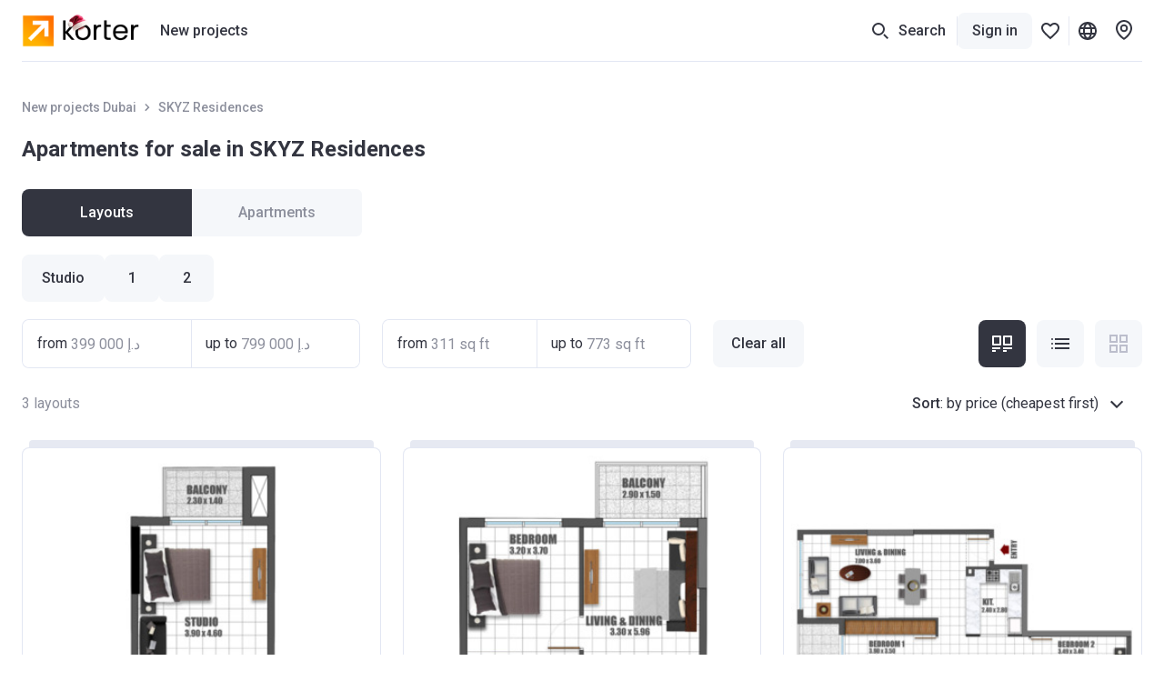

--- FILE ---
content_type: text/html; charset=utf-8
request_url: https://korter.ae/skyz-residences-dubai/layouts
body_size: 21896
content:
<!DOCTYPE html>
    <html lang="en">
      <head>
        <style type="text/css">.c7pdjhv{font-size:14px;line-height:20px}.cvd71jf.c7pdjhv{font-weight:500}.c1fezu5x.c7pdjhv{font-weight:700}.bjrwb8u{--mobile-negative-indent:20px;--desktop-negative-indent:20px;--btn-highlight-background:#0000;--btn-background:#0000;align-items:center;background:var(--btn-background);border:var(--bjrwb8u-0);border-radius:8px;color:var(--btn-color);cursor:pointer;display:flex;font-family:Roboto,var(--additional-font-family),sans-serif;font-size:16px;font-weight:500;height:52px;justify-content:center;line-height:20px;outline:none;padding:0 20px;text-decoration:none;transition:opacity .2s ease-in-out,background .2s ease-in-out,color .2s ease-in-out,box-shadow .2s ease-in-out,border .2s ease-in-out,fill .2s ease-in-out;vertical-align:top;white-space:nowrap;width:var(--bjrwb8u-1);-webkit-tap-highlight-color:var(--btn-highlight-background)}.bjrwb8u .btn__icon-wrapper svg{fill:currentColor}.bjrwb8u a{color:var(--btn-color);text-decoration:none}@media (pointer:fine){.bjrwb8u[data-disabled=false]:hover{background:var(--btn-hover-background,var(--btn-background));color:var(--btn-hover-color,var(--btn-color));opacity:var(--btn-hover-opacity,1)}.bjrwb8u[data-disabled=false]:hover a{color:var(--btn-hover-color,var(--btn-color));text-decoration:none}}.bjrwb8u[data-disabled=false][data-hovered=true]{background:var(--btn-hover-background,var(--btn-background));color:var(--btn-hover-color,var(--btn-color));opacity:var(--btn-hover-opacity,1)}.bjrwb8u[data-disabled=false]:active{background:var(--btn-active-background,var(--btn-background));color:var(--btn-active-color,var(--btn-color));opacity:var(--btn-active-opacity,1)}.bjrwb8u[data-disabled=false]:active a{color:var(--btn-active-color,var(--btn-color));text-decoration:none}.bjrwb8u[data-disabled=true]{background:var(--btn-disabled-background,var(--btn-background));color:var(--btn-disabled-color,var(--btn-color));cursor:default;opacity:var(--btn-disabled-opacity,1)}.bjrwb8u[data-size=small]{border-radius:6px;height:40px;padding:0 16px;--mobile-negative-indent:16px;--desktop-negative-indent:16px}@media (min-width:768px){.bjrwb8u[data-desktop-size=small]{border-radius:6px;height:40px;padding:0 16px;--mobile-negative-indent:16px;--desktop-negative-indent:16px}}@media (max-width:767px){.bjrwb8u[data-mobile-size=small]{border-radius:6px;height:40px;padding:0 16px;--mobile-negative-indent:16px;--desktop-negative-indent:16px}}@media (min-width:768px){.bjrwb8u[data-negative-indent=leftDesktop],.bjrwb8u[data-negative-indent=left]{transform:translateX(calc(0px - var(--desktop-negative-indent)))}}@media (max-width:767px){.bjrwb8u[data-negative-indent=leftMobile],.bjrwb8u[data-negative-indent=left]{transform:translateX(calc(0px - var(--mobile-negative-indent)))}}@media (min-width:768px){.bjrwb8u[data-negative-indent=rightDesktop],.bjrwb8u[data-negative-indent=right]{transform:translateX(var(--desktop-negative-indent))}}@media (max-width:767px){.bjrwb8u[data-negative-indent=rightMobile],.bjrwb8u[data-negative-indent=right]{transform:translateX(var(--mobile-negative-indent))}}.sw0c3b5{flex-shrink:0;height:24px;width:24px}.sw0c3b5:first-child{margin-right:var(--sw0c3b5-0)}.sw0c3b5:last-child{margin-left:var(--sw0c3b5-0)}.s1r1zziq{--btn-color:#333540;--btn-background:#f5f7fa;--btn-hover-background:#e6e9f2;--btn-active-background:#d5d9e5;--btn-disabled-color:#bcbecc;--btn-disabled-background:#f5f7fa}.t10dbpex{--btn-color:#333540;--btn-background:#0000;--btn-hover-background:#f5f7fa;--btn-hover-color:#333540;--btn-active-color:#333540;--btn-active-background:#e6e9f2;--btn-highlight-background:#3335401a;--btn-disabled-color:#bcbecc;--btn-disabled-background:#0000}.s1ipb8ld{align-items:center;display:flex}.tkwot82{font-size:16px;line-height:24px}.t3ix5v0.tkwot82{font-weight:500}.tewrh24.tkwot82{font-weight:700}.t1c906bz{font-size:24px;line-height:32px}.t1h3q5wk.t1c906bz{font-weight:500}.t1ahfa6k.t1c906bz{font-weight:700}.l2mz544{-webkit-tap-highlight-color:rgba(0,0,0,0);align-items:center;outline:none}.l2mz544,.l2mz544 [data-icon-exist=true]{display:inline-flex}.ltprput{font-size:16px;font-weight:500;line-height:24px}.ltprput,.ltprput:hover{color:#333540}.ltprput:active{color:#676975}@media (min-width:768px){.ltprput:hover{color:#676975}}.d17grsv2,.d17grsv2:active,.d17grsv2:hover{text-decoration:none}.i1732dl4,.i1732dl4:active,.i1732dl4:hover{color:inherit}.ibtplj4 .s1sekoq0 svg{fill:#333540}.ibtplj4:active .s1sekoq0 svg,.ibtplj4:hover .s1sekoq0 svg{fill:#676975}.shzbzrc{background-color:#f5f7fa;border-radius:6px;display:grid;grid-template-columns:repeat(var(--shzbzrc-0),1fr);width:fit-content}.shzbzrc[data-full-width=true]{width:100%}@media (max-width:767px){.shzbzrc{width:100%}.shzbzrc>div{flex:1}}.s1jjt988.t3ix5v0.tkwot82{border-radius:6px;color:#333540;cursor:pointer;display:block;min-width:52px;padding:8px 12px;text-align:center;transition:color .2s ease-in-out,background-color .2s ease-in-out,box-shadow .2s ease-in-out}.s1jjt988.t3ix5v0.tkwot82[data-active=true]{background-color:#fff;box-shadow:0 0 6px 0 #3c466433}.s1jjt988.t3ix5v0.tkwot82[data-disabled=true]{color:#bcbecc;cursor:default}.s1jjt988.t3ix5v0.tkwot82{overflow:hidden;text-overflow:ellipsis;white-space:nowrap}@media (pointer:fine){.s1jjt988.t3ix5v0.tkwot82[data-disabled=false][data-active=false]:hover{color:#676975}}.s1jjt988.t3ix5v0.tkwot82[data-variant=dark]{border-radius:0;color:#333540;padding:14px 20px}.s1jjt988.t3ix5v0.tkwot82[data-variant=dark]:first-child{border-radius:8px 0 0 8px}.s1jjt988.t3ix5v0.tkwot82[data-variant=dark]:last-child{border-radius:0 8px 8px 0}.s1jjt988.t3ix5v0.tkwot82[data-variant=dark][data-active=true]{background-color:#333540;box-shadow:none;color:#fff}.s1jjt988.t3ix5v0.tkwot82[data-variant=dark][data-disabled=true]{color:#8c8f9c}@media (pointer:fine){.s1jjt988.t3ix5v0.tkwot82[data-variant=dark][data-disabled=false][data-active=false]:hover{background:#e6e9f2;color:#333540}}.s1ckr5p2.tkwot82{color:#fff;text-transform:capitalize}.s1g33jbd.tkwot82{color:#8c8f9c;left:50%;position:absolute;top:50%;transform:translate(-50%,-50%)}.s1g33jbd.tkwot82 span{position:relative;z-index:1}.s1g33jbd.tkwot82:before{background-color:#fff;content:"";display:block;height:1px;left:50%;position:absolute;top:50%;transform:translate(-50%,-50%);width:calc(100% + 40px);z-index:0}.s1erwxpv{--ratio:75%;padding-bottom:var(--ratio);position:relative;width:100%}.syngf4j{bottom:0;left:0;overflow:hidden;position:absolute;right:0;top:0}.s87j800.t3ix5v0.tkwot82{display:inline-block;grid-column:1/-1;grid-row:2;margin-top:8px;overflow:hidden;text-overflow:ellipsis;white-space:nowrap}.s87j800.t3ix5v0.tkwot82 sup{font-size:12px;margin-top:4px}.s87j800.t3ix5v0.tkwot82 svg{height:16px;width:16px;fill:#333540;margin-right:4px;transform:translateY(4px)}.s87j800.t3ix5v0.tkwot82 svg:not(:first-child){margin-left:12px}.s87j800.t3ix5v0.tkwot82 span{display:inline;vertical-align:middle}.sa0zbj0{border:1px solid #2947a321;border-radius:8px;overflow:hidden;position:relative;transition:box-shadow .2s ease-in-out;width:100%}.sa0zbj0 img,.sa0zbj0 lazy-image-container,.sa0zbj0 picture{height:100%;object-fit:cover;width:100%}.sa0zbj0[data-realty=false] lazy-image-container{padding:8px}.sa0zbj0[data-realty=false] img,.sa0zbj0[data-realty=false] lazy-image-container,.sa0zbj0[data-realty=false] picture{object-fit:contain}.sk2fb2p{align-items:flex-end;display:flex;flex-wrap:wrap;gap:2px 12px}@media (max-width:767px){.s2ua62z.t1ahfa6k.t1c906bz{pointer-events:none}.s2ua62z.t1ahfa6k.t1c906bz a{color:inherit;text-decoration:none}}.s1w1wplk{color:#8c8f9c;transform:translateY(-2px)}.s1w1wplk sup{font-size:12px;line-height:1}.s1xpaqan.c7pdjhv{color:#bcbecc;text-align:center}.s1xpaqan.c7pdjhv,.skicf09{margin-bottom:12px}.scyffgs.tkwot82,.slyk1pe{background-color:#fff;border-radius:4px}.scyffgs.tkwot82{cursor:pointer;flex-shrink:0;height:52px;padding:3px 5px;position:relative;-webkit-user-select:none;user-select:none;width:52px}.scyffgs.tkwot82 *{pointer-events:none}.scyffgs.tkwot82[data-status=available],.scyffgs.tkwot82[data-status=unknown]{border:1px solid #fc7900;color:#fc7900}.scyffgs.tkwot82[data-status=available][data-clicked=true],.scyffgs.tkwot82[data-status=unknown][data-clicked=true]{background-color:#fc7900;border-color:#fc7900;color:#fff}@media (min-width:768px){.scyffgs.tkwot82[data-status=available][data-clicked=false]:hover,.scyffgs.tkwot82[data-status=unknown][data-clicked=false]:hover{border-color:#e56700}}.scyffgs.tkwot82[data-status=booked]{border:1px solid #ffe095;color:#f2ac00}.scyffgs.tkwot82[data-status=booked] svg{fill:#f2ac00}.scyffgs.tkwot82[data-status=booked][data-clicked=true]{background-color:#f2ac00;border-color:#f2ac00;color:#fff}.scyffgs.tkwot82[data-status=booked][data-clicked=true] svg{fill:#fff}@media (min-width:768px){.scyffgs.tkwot82[data-status=booked][data-clicked=false]:hover{border-color:#ffe095}}.scyffgs.tkwot82[data-status=sold]{border:1px solid #e6e9f2;color:#bcbecc}.scyffgs.tkwot82[data-status=sold][data-clicked=true]{background-color:#e6e9f2}@media (min-width:768px){.scyffgs.tkwot82[data-status=sold][data-clicked=false]:hover{border-color:#bcbecc}.scyffgs.tkwot82:hover{border-width:2px;padding:2px 4px}.scyffgs.tkwot82:hover .sjuh19x{right:4px;top:4px}.scyffgs.tkwot82:hover .slyk1pe{bottom:-2px;left:-2px;right:-2px;top:-2px}}.s13pmn4j{display:grid;grid-template-columns:1fr max-content;grid-column-gap:16px;margin-top:16px}.sntllyp{grid-column:1;grid-row:1}.slmy13c{display:flex;flex-shrink:0;gap:8px;grid-column:2;justify-content:end;margin-bottom:-8px}.su9vjrm.c7pdjhv{align-items:center;background:#cb540c;color:#fff;display:flex;height:24px;padding:0 8px}.sojzcoz{bottom:16px;position:absolute;right:16px;z-index:1}.soxpux.tkwot82{color:#333540;font-weight:400}.s1lkfaln.tkwot82{max-width:100%;overflow:hidden;text-overflow:ellipsis;white-space:nowrap}@supports (-webkit-line-clamp:2){.s1lkfaln.tkwot82[data-only-address=true]{display:-webkit-box;white-space:normal;-webkit-line-clamp:2;-webkit-box-orient:vertical}}.sw2l7cs.tkwot82{max-width:100%;overflow:hidden;text-overflow:ellipsis;white-space:nowrap}@supports (-webkit-line-clamp:2){.sw2l7cs.tkwot82[data-only-address=true]{display:-webkit-box;white-space:normal;-webkit-line-clamp:2;-webkit-box-orient:horizontal}}.s120g2uq.tkwot82,.sbofby8.tp17q72.thgmnay{overflow:hidden;text-overflow:ellipsis;white-space:nowrap}.s120g2uq.tkwot82{display:block;padding:0 16px}.a13s8uzv{display:grid;grid-template-columns:repeat(auto-fill,minmax(300px,1fr));grid-gap:24px}@media (max-width:767px){.a13s8uzv{grid-gap:16px}}.s1glqg5q{align-items:center;color:#8c8f9c;display:flex}.g1m90m8f{background-color:#e6e9f2;border-radius:4px 4px 0 0;height:8px;margin:0 8px;width:calc(100% - 16px)}.wv8am2y{color:#333540;display:block;min-width:0;position:relative}.wv8am2y [data-image-wrapper]{background-color:#fff}.wv8am2y [data-attributes-wrapper]{grid-column:1/3}.wv8am2y [data-price-label]{margin-bottom:-4px}.wv8am2y img{transition:transform .2s ease-in-out}.wv8am2y[data-status=booked] img,.wv8am2y[data-status=booked] lazy-image-container,.wv8am2y[data-status=booked] picture,.wv8am2y[data-status=sold] img,.wv8am2y[data-status=sold] lazy-image-container,.wv8am2y[data-status=sold] picture{opacity:.7}.s1uip4xi,.s1uip4xi:hover{text-decoration:none}.s1uip4xi:hover{color:#333540}@media (pointer:fine){.s1uip4xi:hover [data-image-wrapper]{box-shadow:0 4px 20px #3c46641f}}.swiw5o7{margin-top:8px}.c1w5rg8i{margin:8px 0 12px}.s10v8oy0.tkwot82{margin-right:12px}.sgwta3z{align-items:center;bottom:40px;display:flex;flex-direction:column;left:0;padding:20px 16px;position:fixed;right:0;z-index:16777002}.sgwta3z,.sgwta3z *{pointer-events:none}.sly7bl8{align-items:center;border-radius:8px;cursor:pointer;display:flex;flex-shrink:0;height:var(--sly7bl8-0);justify-content:center;position:relative;transition:background-color .2s ease-in-out;width:var(--sly7bl8-0)}@media (max-width:767px){.sly7bl8{border-radius:var(--sly7bl8-2);height:var(--sly7bl8-1);width:var(--sly7bl8-1)}}@media (min-width:768px){.sly7bl8{border-radius:var(--sly7bl8-4);height:var(--sly7bl8-3);width:var(--sly7bl8-3)}}.sly7bl8{background-color:var(--btn-background-color)}.sly7bl8 svg{fill:var(--btn-color);pointer-events:none;transition:all .2s ease-in-out}.sly7bl8[data-disabled=false]:not([data-active=true]){background-color:var(--btn-background)}@media (pointer:fine){.sly7bl8[data-disabled=false]:not([data-active=true]):hover{background-color:var(--btn-hover-background,var(--btn-background))}.sly7bl8[data-disabled=false]:not([data-active=true]):hover svg{fill:var(--btn-hover-color,var(--btn-color))}}.sly7bl8[data-disabled=false]:not([data-active=true]):active{background-color:var(--btn-active-background,var(--btn-background))}.sly7bl8[data-disabled=false]:not([data-active=true]):active svg{fill:var(--btn-active-color,var(--btn-color))}.sly7bl8[data-disabled=false][data-active=true]{background-color:var(--btn-active-background,var(--btn-background))}.sly7bl8[data-disabled=false][data-active=true] svg{fill:var(--btn-active-color,var(--btn-color))}.sly7bl8[data-disabled=true]{background:var(--btn-disabled-background,var(--btn-background));color:var(--btn-disabled-color,var(--btn-color));cursor:default;pointer-events:none}.sly7bl8[data-disabled=true] svg{fill:var(--btn-disabled-color,var(--btn-color))}.sly7bl8[data-disabled=false][data-selected=true]{--btn-background:#333540;--btn-hover-background:#333540;--btn-active-background:#333540;--btn-disabled-background:#333540;--btn-color:#fff;--btn-hover-color:#fff;--btn-active-color:#fff;--btn-disabled-color:#fff}.lkke2qd{--btn-color:#333540;--btn-hover-color:#333540;--btn-active-color:#333540;--btn-disabled-color:#bcbecc;--btn-background:#fff;--btn-hover-background:#f5f7fa;--btn-active-background:#e6e9f2;--btn-disabled-background:#fff}.g18w4nej{--btn-color:#333540;--btn-hover-color:#333540;--btn-active-color:#333540;--btn-disabled-color:#bcbecc;--btn-background:#f5f7fa;--btn-hover-background:#e6e9f2;--btn-active-background:#bcbecc;--btn-disabled-background:#f5f7fa}.d1x2znt9{--btn-color:#fff;--btn-hover-color:#fff;--btn-active-color:#fff;--btn-disabled-color:#bcbecc;--btn-background:#262833b3;--btn-hover-background:#262833cc;--btn-active-background:#262833cc;--btn-disabled-background:#262833b3}.s1oz7fp7{height:var(--s1oz7fp7-0)}@media (max-width:479px){.s1oz7fp7[data-media-ppho]{height:var(--spacer-height-ppho)}}@media (min-width:480px){.s1oz7fp7[data-media-notphone]{height:var(--spacer-height-notPhone)}}@media (max-width:767px){.s1oz7fp7[data-media-pho]{height:var(--spacer-height-pho)}}@media (min-width:768px){.s1oz7fp7[data-media-nonpho]{height:var(--spacer-height-nonPho)}}@media (min-width:768px) and (max-width:1023px){.s1oz7fp7[data-media-ptab]{height:var(--spacer-height-ptab)}}@media (min-width:1024px) and (max-width:1191px){.s1oz7fp7[data-media-ltab]{height:var(--spacer-height-ltab)}}@media (min-width:768px) and (max-width:1191px){.s1oz7fp7[data-media-tab]{height:var(--spacer-height-tab)}}@media (max-width:1023px){.s1oz7fp7[data-media-sdevice]{height:var(--spacer-height-sdevice)}}@media (max-width:1191px){.s1oz7fp7[data-media-device]{height:var(--spacer-height-device)}}@media (min-width:1192px){.s1oz7fp7[data-media-desktop]{height:var(--spacer-height-desktop)}}@media (min-width:1390px){.s1oz7fp7[data-media-min1390]{height:var(--spacer-height-min1390)}}@media (min-width:1024px){.s1oz7fp7[data-media-notsdevice]{height:var(--spacer-height-notSDevice)}}@media (min-width:1280px){.s1oz7fp7[data-media-upinch13]{height:var(--spacer-height-upInch13)}}.s1vhktxr{background-color:var(--s1vhktxr-0);display:block;opacity:var(--lazy-img-opacity,0)}.s1vhktxr[data-visible=true]{opacity:var(--lazy-img-opacity,1)}.e1o94j4b{bottom:0;display:block;left:0;opacity:0;position:absolute;right:0;top:0;transition:background-color .3s ease-in-out,opacity .3s ease-in-out;z-index:1}.e1o94j4b[data-hidden=true]{display:none}.b1dr6so1{animation:breathing 2s ease-in-out 0s infinite reverse}.l1108dkl{background-image:url([data-uri])}.s1sio8z8.e1o94j4b{background-position:50%;background-repeat:no-repeat;background-size:var(--s1sio8z8-0);opacity:1}.s138v7gs.e1o94j4b{background-color:#e5e9f3;opacity:1}.l1s92wnd{display:block;height:100%;position:relative}.s1jtdjnk{position:fixed;z-index:25}.s1vcews5{cursor:var(--s1vcews5-1);height:var(--s1vcews5-0);position:relative;width:var(--s1vcews5-0)}.s1vcews5{animation-duration:.3s;animation-iteration-count:var(--s1vcews5-3);animation-name:var(--s1vcews5-2);animation-timing-function:ease-in-out}.s1x3o3rv{display:block;fill:var(--fillColor);transition:all .2s ease-in-out}.s1x3o3rv path:nth-child(3){opacity:0}.s1x3o3rv[data-active=true]{fill:var(--fillColor)!important}.s1x3o3rv[data-active=true] path:nth-child(3){opacity:1}@media (pointer:fine){.s1x3o3rv[data-active=true]:hover{transform:scale(1.1)}}.s1x3o3rv[data-active=false][data-outlined=false]{filter:drop-shadow(0 1px 4px rgba(0,0,0,.8))}@media (pointer:fine){.s1x3o3rv[data-active=false][data-custom-fill-color=false]:hover{fill:#8c8f9c}}@media (max-width:767px){.s1x3o3rv{fill:var(--mobileFillColor)}}.s9iu2zw>div{cursor:pointer!important}:root{--content-above-header-height:0;--additional-font-family:system-ui;--header-height:120px}*{box-sizing:border-box;touch-action:pan-x pan-y}body{background:#fff;--100vw:calc(100vw - 20px);color:#333540;font-family:Roboto,var(--additional-font-family),sans-serif;line-height:1.5;margin:0;padding:0;-webkit-text-size-adjust:none;-webkit-font-smoothing:antialiased;-webkit-tap-highlight-color:rgba(0,0,0,0);display:flex;flex-direction:column;min-height:100vh;width:100%}#app,html{height:100%}#app{width:100%;-webkit-tap-highlight-color:transparent;background:#fff;flex:1 1 auto;padding-top:calc(var(--content-above-header-height) + var(--header-height));position:relative}#app.app--no-layout{padding-top:0}a{color:#68b;cursor:pointer;-webkit-tap-highlight-color:rgba(0,0,0,0)}a,a:hover{text-decoration:none}a:hover{color:#496ea5}::placeholder,select,textarea{font-family:Roboto,var(--additional-font-family),sans-serif}button,h1,h2,h3,h4,h5,h6,input,ol,p,ul{font-weight:400;margin:0;padding:0}#anchors-wrapper{position:fixed;z-index:12}@media only screen and (max-width:767px){#app{height:auto}a:hover{color:#68b;text-decoration:none}}sup{line-height:1px}.f59cn7.c7pdjhv{color:#8c8f9c;margin-top:4px}.szq9bt.c7pdjhv{color:#d2252f;height:20px;margin-top:4px;opacity:var(--szq9bt-0);transform:translateY(var(--szq9bt-1));transition:opacity .2s ease-in-out,transform .2s ease-in-out}.sr635hi.c7pdjhv{color:#d2252f;height:20px;margin-top:var(--sr635hi-1);max-height:var(--sr635hi-0);opacity:var(--sr635hi-2);overflow:hidden;transition:max-height .2s ease-in-out,margin-top .2s ease-in-out,opacity .2s ease-in-out}.fwaet04.c7pdjhv{background:#fff8e8;border-radius:6px;color:#bf8800;height:auto;margin-top:var(--fwaet04-1);max-height:var(--fwaet04-0);opacity:var(--fwaet04-2);overflow:hidden;padding:var(--fwaet04-3) 8px;transition:max-height .2s ease-in-out,margin-top .2s ease-in-out,opacity .2s ease-in-out,padding .2s ease-in-out}.s1qnszee.c7pdjhv{bottom:12px;color:#8c8f9c;left:12px;position:absolute}.scu5od4.c7pdjhv{color:#bcbecc}.scu5od4.c7pdjhv a,.scu5od4.c7pdjhv a:hover{text-decoration:underline}@media (min-width:768px){.scu5od4.c7pdjhv a:hover{color:#333540}}.s148vyy{position:relative;width:100%}.s148vyy[data-disabled=true]{pointer-events:none}.sxb0tu9{--input-background:#fff;--padding-x:16px;--padding-y:14px;--padding-left:var(--padding-x);--padding-right:var(--padding-x);--padding-with-fixed-label:var(--padding-x);background:var(--input-background);border:1px solid #2947a321;border-radius:6px;color:#333540;display:block;height:var(--sxb0tu9-0);padding:var(--padding-y) var(--padding-right) var(--padding-y) var(--padding-left);position:relative;transition:border-color .2s ease-in-out,color .2s ease-in-out,box-shadow .2s ease-in-out;width:100%}.sxb0tu9[data-left-content=true]{--padding-left:52px}.sxb0tu9[data-right-content=true]{--padding-right:52px}.sxb0tu9:active,.sxb0tu9:focus{border-color:#676975;border-width:2px;outline:0;padding-left:calc(var(--padding-left) - 1px);padding-right:calc(var(--padding-right) - 1px)}.sxb0tu9[data-text-align=center]{padding-right:var(--padding-with-fixed-label);text-align:center}.sxb0tu9[data-text-align=center]:placeholder-shown{padding-right:var(--padding-right)!important}.sxb0tu9::placeholder{color:#8c8f9c}@media (pointer:fine){.sxb0tu9:hover{border-color:#676975;outline:0}}.sxb0tu9[data-invalid=true]{border-color:#d2252f;box-shadow:0 0 8px 0 var(--sxb0tu9-1)}.sxb0tu9[data-invalid=true]:active,.sxb0tu9[data-invalid=true]:focus{border-color:#d2252f}@media (pointer:fine){.sxb0tu9[data-invalid=true]:hover{border-color:#d2252f}}.sxb0tu9[data-warning=true]{border-color:#f2ac00;box-shadow:0 0 8px 0 var(--sxb0tu9-2)}.sxb0tu9[data-warning=true]:focus,.sxb0tu9[data-warning=true]:hover{border-color:#f2ac00}.sxb0tu9::-webkit-calendar-picker-indicator{opacity:0}.sxb0tu9:disabled{background-color:#f5f7fa;color:#bcbecc;pointer-events:none}.sxb0tu9:disabled+.input__fixed-label{color:#bcbecc}.sxb0tu9{-webkit-appearance:none;-webkit-box-shadow:none;font-family:Roboto,var(--additional-font-family),sans-serif;font-size:16px;line-height:24px;-webkit-text-fill-color:inherit!important}.s1lgyrvk{align-items:center;bottom:0;display:flex;position:absolute;top:0;z-index:1}.s8sv7kp.s1lgyrvk{padding-right:16px;right:0}.s16bydzx.s1lgyrvk{left:0;padding-left:16px}.s1tzn8ar{position:relative;width:100%}.satj7r4{height:24px;width:24px}@media (max-width:767px){.d12qwr4z{display:none}}@media (min-width:768px){.m1kt34gg{display:none}}.srsbhq6.c7pdjhv{background-color:#f4f3fd;border-radius:4px;box-shadow:0 4px 20px #3c46641f;left:0;max-width:290px;opacity:var(--srsbhq6-0);padding:4px 8px;pointer-events:none;position:absolute;top:32px;transform:translateY(var(--srsbhq6-1));transition:transform .1s ease-in-out,opacity .1s ease-in-out;white-space:pre-wrap;width:fit-content}.srsbhq6.c7pdjhv[data-is-visible=false]{transition:transform .1s ease-in-out,opacity .1s ease-in-out,color .1s ease-in-out .2s,background-color .1s ease-in-out .2s}@media (max-width:767px){.srsbhq6.c7pdjhv[data-tooltip-bottom-offset=true]{bottom:var(--srsbhq6-2);top:auto}}.s1m67vma.t3ix5v0.tkwot82{color:var(--s1m67vma-0);cursor:pointer;transition:color .2s ease-in-out}.s1m67vma.t3ix5v0.tkwot82:not(:first-child){margin-left:12px}@media (pointer:fine){.s1m67vma.t3ix5v0.tkwot82[data-selected=false]:hover{color:#676975}}.s10cntzf.t3ix5v0.tkwot82{color:var(--s10cntzf-0);cursor:pointer;transition:color .2s ease-in-out}.s10cntzf.t3ix5v0.tkwot82:not(:first-child){margin-left:12px}@media (pointer:fine){.s10cntzf.t3ix5v0.tkwot82[data-selected=false]:hover{color:#676975}}.s1x6ko3k.c7pdjhv{color:#8c8f9c;margin-top:4px}.s14nhhog.tkwot82{flex-shrink:0;margin-right:8px;margin-top:9px;width:var(--s14nhhog-0)}.s1odjmqs.t3ix5v0.tkwot82,.s1oew3d3{align-items:center;justify-content:center;transition:all .2s ease-in-out;-webkit-user-select:none;user-select:none}.s1odjmqs.t3ix5v0.tkwot82{background-color:#f5f7fa;border:2px solid #f5f7fa;border-radius:6px;color:#333540;cursor:pointer;display:inline-flex;flex-shrink:0;height:40px;min-width:52px;padding:8px 12px;text-align:center}.s1odjmqs.t3ix5v0.tkwot82 .s1oew3d3{background-color:#e6e9f2;color:#333540}.s1odjmqs.t3ix5v0.tkwot82[data-size=big]{border-radius:8px;height:52px;min-width:60px;padding:14px 20px}@media (max-width:767px){.s1odjmqs.t3ix5v0.tkwot82[data-size=big][data-mobile-size=medium]{height:40px;min-width:52px;padding:8px 12px}}@media (pointer:fine){.s1odjmqs.t3ix5v0.tkwot82[data-active=false][data-disabled=false]:hover{background-color:#e6e9f2;border-color:#e6e9f2;text-decoration:none}.s1odjmqs.t3ix5v0.tkwot82[data-active=false][data-disabled=false]:hover .s1oew3d3{background-color:#f5f7fa}}.s1odjmqs.t3ix5v0.tkwot82:active,.s1odjmqs.t3ix5v0.tkwot82[data-active=true]{border-color:#333540}.s1odjmqs.t3ix5v0.tkwot82[data-disabled=true]{pointer-events:none}.s1odjmqs.t3ix5v0.tkwot82[data-disabled=true][data-active=false]{background-color:#f5f7fa!important;color:#bcbecc!important}.s1odjmqs.t3ix5v0.tkwot82[data-disabled=true][data-active=false] .s1oew3d3{background-color:#e6e9f2;color:#8c8f9c}.s1odjmqs.t3ix5v0.tkwot82[data-disabled=true][data-active=false] .s81kkja svg,.s1odjmqs.t3ix5v0.tkwot82[data-disabled=true][data-active=false] .smvrg5x svg{fill:#bcbecc}.ch6t0sv{display:flex;gap:12px;margin:0 -16px -12px;max-width:calc(100vw + 32px);overflow:auto;padding:0 16px 12px}@media (max-width:767px){.ch6t0sv:after{content:"";flex:0 0 8px}}.ch6t0sv{flex-wrap:var(--ch6t0sv-0)}@media (max-width:767px){.ch6t0sv{flex-wrap:var(--ch6t0sv-1)}}.s1dy3eb6.tkwot82{margin-right:24px}@media (max-width:767px){.s1dy3eb6.tkwot82{margin-right:16px}}.sdnh5yf.tkwot82{margin-bottom:12px;max-width:324px}.fc9h2gv{margin:auto;max-width:1464px;padding-left:24px;padding-right:24px;width:100%}@media (max-width:1191px){.fc9h2gv{padding-left:16px;padding-right:16px}}.f1nq7gua.fc9h2gv{max-width:none}.shvsvry{left:0;position:fixed;width:100%;z-index:9999}@media (min-width:768px){.shvsvry{top:50px;transform:translateX(8px)}.s141jqjd.fc9h2gv{display:flex;justify-content:flex-end}}.react-hint{animation:slideIn .3s;cursor:default;position:absolute;z-index:9999}.s1pbm310{overflow:hidden;text-overflow:ellipsis;white-space:nowrap}@media (min-width:768px){.s1pbm310{max-width:270px}}@media (max-width:767px){.s1pbm310{max-width:280px}}.s1t7rt3j[data-opened=true]{transform:rotate(180deg)}.s1t7rt3j[data-disabled=true]{fill:#bcbecc}.s11f4wgb{align-items:center;display:flex;flex-shrink:0;height:100%;margin-left:auto;width:24px}.spqmfqq{border-color:var(--spqmfqq-0);border-radius:6px!important;border-style:solid;border-width:var(--spqmfqq-1);justify-content:start;padding:0 calc(16px - var(--spqmfqq-1));position:relative;text-align:left;transition:background .2s ease-in-out,color .2s ease-in-out}@media (pointer:fine){.spqmfqq:active,.spqmfqq:hover{border-color:var(--spqmfqq-2)}}.spqmfqq[data-disabled=true]{pointer-events:none}.spqmfqq [data-right-icon]{margin-left:auto}.spqmfqq [data-children]{margin-right:8px}.spqmfqq{overflow:hidden;text-overflow:ellipsis;white-space:nowrap}.svgw07i{position:relative}.sl1pckr{display:none}.s1rg1pbm{display:flex;flex-direction:column;height:100%}@media (max-width:767px){.s1rg1pbm{margin-top:40px}}.slco6wz{display:flex}.slco6wz>:not(:last-child){margin-right:4px}.s14538b.c7pdjhv{color:#8c8f9c;margin-top:auto}@media (max-width:767px){.s14538b.c7pdjhv{margin-top:28px}}@media (min-width:768px){.s14538b.c7pdjhv{transform:translateY(-4px)}}.s1krf0zg{align-items:center;display:flex;flex-wrap:wrap;margin-bottom:16px}.s1krf0zg>*{margin-bottom:12px}.s1krf0zg>:not(:last-child){margin-right:12px}.s1krf0zg .btn__icon-wrapper{height:24px;width:fit-content}.s1krf0zg .btn__icon-wrapper svg{height:24px;width:auto}.s8doc6k{background-color:#fff;border-top:1px solid #2947a321}.s8doc6k .coslfhy{max-width:1416px}@media (min-width:1192px){.s8doc6k>div{padding-left:24px;padding-right:24px}}.s1jfm7rm.fc9h2gv{padding-bottom:60px;padding-top:40px;position:relative}@media (max-width:767px){.s1jfm7rm.fc9h2gv{padding-bottom:40px;padding-top:40px}}.s8mwnln{display:flex}@media (max-width:767px){.s8mwnln{flex-direction:column}}@media (min-width:768px){.s1w4n4bp{width:calc(25% - 18px)}.s1w4n4bp:not(:last-child){margin-right:24px}}.snt1183{display:grid;margin-top:40px;grid-gap:16px}@media (min-width:768px){.snt1183{max-width:260px}}.s5088l1.tkwot82{color:#8c8f9c;margin-bottom:20px}@media (max-width:767px){.s5088l1.tkwot82{margin-top:28px}}.s1y7o6rm{display:flex;flex-direction:column;list-style:none}.sv6n0gq{font-size:16px;line-height:24px}.sv6n0gq:not(:last-of-type){margin-bottom:12px}.stwc360{height:36px;vertical-align:middle;width:auto}@media (min-width:768px){.stwc360{margin-right:10px}}.s1ly9t4p.tkwot82{color:#8c8f9c;padding-bottom:16px;padding-top:15px}.s1lirgos.tkwot82{align-items:center;color:#333540;cursor:pointer;display:flex;font-size:16px;font-weight:500;line-height:24px}.s1lirgos.tkwot82:hover{color:#333540}.s1lirgos.tkwot82:active{color:#676975}@media (min-width:768px){.s1lirgos.tkwot82:hover{color:#676975}}@media (pointer:fine){.s1lirgos.tkwot82[data-popup-opened=true]:hover{color:#333540}}@media (min-width:1464px){.pm4uvvd{display:none}}.s17xo39o{display:none}@media (min-width:1464px){.s17xo39o{display:flex;padding:0 8px!important}}.se13ip2{display:none}.b17y28wi{padding:0 8px!important}.s1sem42p{align-items:center;display:flex;height:100%;position:relative}.s1sem42p[data-highlighted=true] :after{background:#333540;bottom:0;content:"";height:2px;left:0;position:absolute;right:0;transform:translateY(.5px)}.shp9me5{bottom:0;left:0;overflow:hidden;position:fixed;right:0;top:calc(var(--top) - 1px);z-index:1}.s3a48a3,.shp9me5{pointer-events:none}.s3a48a3{background:#fff;border-radius:0 0 8px 8px;box-shadow:0 4px 20px #3c46641f;opacity:0}.s3a48a3[data-animation-enabled=true]{transition:opacity .2s ease-in-out .1s}.s3a48a3[data-opened=true]{opacity:1;pointer-events:auto}.s3a48a3[data-opened=true][data-animation-enabled=true]{transition-delay:0s}.s1q9brzn{display:grid;padding:28px 0 40px 155px;grid-gap:16px;border-top:1px solid #2947a321}.s1q9brzn a{font-weight:400;width:fit-content}.s38oqf6{--additionalTop:0px;--baseTop:calc(var(--content-above-header-height) + var(--header-height));--top:calc(var(--baseTop) + var(--additionalTop));align-items:center;display:none;height:100%;margin:0 -6px}@media (min-width:1280px){.s38oqf6{display:flex;gap:4px}}.s1ld5a8q{-webkit-backdrop-filter:none;backdrop-filter:none;background:#0000;bottom:0;left:0;overflow:hidden;pointer-events:none;position:fixed;right:0;top:var(--top);transition:background-color .2s ease-in-out,-webkit-backdrop-filter .2s ease-in-out;transition:background-color .2s ease-in-out,backdrop-filter .2s ease-in-out;transition:background-color .2s ease-in-out,backdrop-filter .2s ease-in-out,-webkit-backdrop-filter .2s ease-in-out;z-index:-1}.s1ld5a8q[data-opened=true]{-webkit-backdrop-filter:blur(6px);backdrop-filter:blur(6px);background:#26283366;pointer-events:auto;transition-delay:.1s}.sho6zfj.tkwot82{align-items:center;border-bottom:1px solid #2947a321;color:#676975;display:flex;height:60px;margin:0 -16px;padding:0 16px}.s1rbx61{--cookieStickyRight:0}.s1ctw9v4{height:1px;margin-top:-1px;position:absolute;top:calc(var(--header-height) + 12px)}.s1ae8sy5.t3ix5v0.tkwot82{margin-top:8px}@media (max-width:767px){.sljva1t.fc9h2gv{margin:0!important;padding:0!important}}@media (min-width:768px){.sljva1t.fc9h2gv{left:0;margin:auto;position:absolute;right:0;top:0;z-index:1}}.s1fgucmi.c7pdjhv{color:var(--s1fgucmi-0);font-weight:400}.swdbjor{align-items:center;display:flex;flex-shrink:0;--horizontal-indent:24px}@media (max-width:1191px){.swdbjor{display:none}}@media (max-width:767px){.s1csilhd{display:none}}.s8cx3zs{align-items:center;display:flex;height:100%;justify-content:center;width:100%}.s8cx3zs *{cursor:pointer}.s8cx3zs.bouncing{animation:beating .2s ease-in}.s1tafnrc{align-items:center;display:flex;height:100%;width:100%}.s1tafnrc *{cursor:pointer}.s1onsvco.tkwot82{align-items:center;background:#f5f7fa;border-radius:1px;color:#333540;display:var(--s1onsvco-0);font-size:11px;height:16px;justify-content:center;line-height:16px;min-width:16px;position:absolute;right:0;top:0}.sks3y7f.c7pdjhv{color:#8c8f9c;font-weight:400}.sevobhj{height:40px;padding-left:16px;padding-right:16px}.sueh51n.c7pdjhv{max-width:100px;overflow:hidden;text-overflow:ellipsis;white-space:nowrap}.svevaac{align-items:center;background:#fff;display:flex;height:calc(var(--header-height) - 1px);position:relative}@media (min-width:768px){.svevaac{box-sizing:initial}}@media (max-width:767px){.svevaac{left:0;position:var(--svevaac-0);right:0;top:0}}@media (min-width:1192px){.svevaac{border-bottom:1px solid #2947a321;height:67px}}.snctpv6{align-items:center;display:flex;gap:12px;height:100%;margin-left:auto;z-index:1}.snctpv6>*{flex-shrink:0}.sgo7zet{align-items:center;display:flex;height:100%;justify-content:flex-end}@media (max-width:767px){.sgo7zet{margin-right:auto}}@media (min-width:1280px){.s7hvtji{display:none}}@media (max-width:767px){.s7hvtji{display:flex}}.s1edfs9p{display:none;padding:0 12px!important}@media (min-width:1280px){.s1edfs9p[data-always-hidden=false]{display:flex}.sr4ecki[data-always-visible=false]{display:none}}.s1hph7mv{align-items:center;display:flex}.si2u43r{height:36px;margin-right:20px;vertical-align:middle;width:auto}.s13yf1tt{align-items:center;display:flex;position:relative}@media (max-width:1191px){.s13yf1tt{display:none}}.s11hlc3t{background:#e6e9f2;height:32px;width:1px}@media (max-width:767px){.s11hlc3t,.s23oiyr{display:none}}.s1ujpx0{height:1px;margin-top:-1px}.s2lrlcp{background:#fff;color:#333540;font-size:16px;height:calc(var(--content-above-header-height) + var(--header-height));left:0;line-height:24px;padding-top:var(--content-above-header-height);position:absolute;top:0;-webkit-user-select:none;user-select:none;width:100%;z-index:var(--s2lrlcp-0)}@media (max-width:1191px){.s2lrlcp{border-bottom:1px solid #2947a321;position:fixed}}.s6l7c09.c7pdjhv{color:#8c8f9c;flex-shrink:0}.smo2x50.t3ix5v0.tkwot82{overflow:hidden;text-overflow:ellipsis;white-space:nowrap}.sidzzwk.t3ix5v0.tkwot82{overflow:hidden;text-overflow:ellipsis;white-space:nowrap}@media (min-width:768px){.sidzzwk.t3ix5v0.tkwot82{max-width:368px}}@media (max-width:767px){.sidzzwk.t3ix5v0.tkwot82{max-width:80vw}}.s17hk6q.sidzzwk.t3ix5v0.tkwot82{align-items:center;display:flex;font-weight:400;margin-top:4px}.s17hk6q.sidzzwk.t3ix5v0.tkwot82>*{flex-shrink:0}.s166jir4.cvd71jf.c7pdjhv{align-items:center;background:#fff;border:1px solid #fc7900;border-radius:6px;box-shadow:0 4px 12px 0 #3c466499;display:flex;height:28px;justify-content:flex-start;min-width:100%;padding:4px 8px;position:relative;width:fit-content}.sn6ceut{opacity:0;pointer-events:none;position:absolute}.s1tfjk9i{position:relative}.s10w9lsv{font-weight:400;max-width:100%}.s10w9lsv span{font-weight:500}.s10w9lsv [data-children]{display:block;overflow:hidden;text-overflow:ellipsis;white-space:nowrap}.suwd9yp.tkwot82{color:#8c8f9c}.s18cv801.d12qwr4z{margin-left:12px}.s150y5xk{display:inline-flex;height:16px;margin:0 4px;width:16px}.s150y5xk svg{fill:#8c8f9c;height:100%;width:100%}.s899kha.cvd71jf.c7pdjhv{align-items:center;display:flex}.s899kha.cvd71jf.c7pdjhv:last-child .s150y5xk{display:none}.lanlybw{color:#8c8f9c!important;cursor:auto}.lanlybw:hover{color:#8c8f9c;text-decoration:none}.lanlybw[data-link]{cursor:pointer}@media (pointer:fine){.lanlybw[data-link]:hover{color:#333540}}.st7f389,.szilaju{display:flex;flex-wrap:wrap}.st7f389{margin-top:40px}@media (max-width:767px){.st7f389{margin-top:28px}}.snfkc2g.t1ahfa6k.t1c906bz{margin-bottom:28px;margin-top:20px}@media (max-width:767px){.snfkc2g.t1ahfa6k.t1c906bz{font-size:20px;line-height:28px}}.s10fl2h5{position:relative}.s1ehenvt *,.s1q21qb8{pointer-events:none}.s1q21qb8{align-items:center;background-color:#fff;bottom:2px;display:flex;left:16px;position:absolute;right:2px;top:2px;width:fit-content;z-index:1}.s1q21qb8[data-changed=true]{background-color:#f5f7fa}.s1tcijis{height:1px;width:4px}.slctgih[data-changed=false]{color:#8c8f9c}.sldrilr{align-items:center;display:grid;grid-template-columns:1fr 1fr;height:52px;position:relative;--min-label-width:0px;--max-label-width:0px;--border-color:#2947a321;--border-width:1px}.sldrilr input,.sldrilr input:hover{border:none!important}.sldrilr:has(input:active),.sldrilr:has(input:focus){--border-color:#333540;--border-width:2px}.sldrilr:has(input:active) [data-divider],.sldrilr:has(input:focus) [data-divider]{background-color:#333540;width:2px}.sldrilr:has(input:active) [data-min]>*,.sldrilr:has(input:focus) [data-min]>*{transform:translateX(-1px)}.sldrilr[data-disabled=true]{background-color:#f5f7fa;color:#bcbecc;pointer-events:none}.sldrilr[data-disabled=true] .input__fixed-label{color:#bcbecc}@media (pointer:fine){.sldrilr:hover{--border-color:#333540}.sldrilr:hover [data-divider]{background-color:#333540}}.sldrilr [data-min] [data-left-content=true]{padding-left:calc(20px + var(--min-label-width))}.sldrilr [data-min] [data-left-content=true]+.input__fixed-label{left:calc(20px + var(--min-label-width))!important}.sldrilr[data-min-left-content-extended=true] [data-min] [data-left-content=true]{padding-left:calc(16px + var(--min-label-width))}.sldrilr[data-min-left-content-extended=true] [data-min] [data-left-content=true]+.input__fixed-label{left:calc(16px + var(--min-label-width))!important}.sldrilr [data-max] [data-left-content=true]{padding-left:calc(20px + var(--max-label-width))}.sldrilr [data-max] [data-left-content=true]+.input__fixed-label{left:calc(20px + var(--max-label-width))!important}.sldrilr[data-max-left-content-extended=true] [data-max] [data-left-content=true]{padding-left:calc(16px + var(--max-label-width))}.sldrilr[data-max-left-content-extended=true] [data-max] [data-left-content=true]+.input__fixed-label{left:calc(16px + var(--max-label-width))!important}.sb2litb{background-color:#2947a321;height:52px;left:0;margin:0 auto;pointer-events:none;position:absolute;right:0;transition:background-color .2s ease-in-out;width:1px;z-index:1}.sb2litb[data-changed=true]{background-color:#333540}.sxg338c{border:var(--border-width) solid var(--border-color);border-radius:8px;overflow:hidden;position:relative;transition:border-color .2s ease-in-out}.sxg338c[data-min]{border-bottom-right-radius:0;border-right-width:0;border-top-right-radius:0}.sxg338c[data-max]{border-bottom-left-radius:0;border-left-width:0;border-top-left-radius:0}.sxg338c[data-changed=true]{border-color:#333540}.sxg338c[data-changed=true] input{background-color:#f5f7fa}.sxg338c svg{cursor:pointer}.swm7zhd{max-width:456px}.s1s6rdtc{margin-top:28px;position:relative}@media (max-width:767px){.s1s6rdtc{margin-top:20px}}@media (min-width:768px){.s1s6rdtc{width:374px}}.s19qfivc{color:#8c8f9c}.s2y16jn{display:grid;grid-template-columns:52px 52px 52px;grid-gap:12px}.s10kh62u{position:relative}.sjfouxr{grid-template-columns:372px 1fr;grid-gap:24px}.s1b9p5c5,.sjfouxr{display:grid;margin-top:20px;width:100%}.s1b9p5c5{grid-template-columns:1fr min-content;grid-gap:24px}.slawwg4{display:grid;grid-gap:24px;grid-template-columns:372px 340px 1fr}.s1vf97kp{display:grid;grid-template-columns:min-content min-content;grid-gap:24px;position:relative}.smym3fp{margin-top:12px}.s1un2vmn,.sdxihj0{margin-top:20px}.sdxihj0{display:grid;grid-template-columns:1fr min-content;grid-gap:16px;align-items:center}.s1c0pgyk{align-items:center;display:flex;justify-content:space-between;margin-top:20px}.ssfg84.t1ahfa6k.t1c906bz{margin-bottom:16px;margin-top:44px}@media (max-width:1023px){.ssfg84.t1ahfa6k.t1c906bz{margin-top:20px}}@media (min-width:1024px){.ssfg84.t1ahfa6k.t1c906bz[data-view=list]{font-size:20px;line-height:28px;margin-bottom:8px;margin-top:0}}.shq0eo3.a13s8uzv{margin-top:20px}.sangmml{display:flex;justify-content:center;margin:48px 0}.s1itnm9l{padding-bottom:120px}@media (max-width:767px){.s1itnm9l{padding-bottom:100px}}@keyframes breathing{0%{opacity:.5}50%{opacity:1}to{opacity:.5}}@keyframes beating{50%{transform:scale(.7)}to{transform:scale(1)}}@keyframes slideIn{0%{opacity:0;transform:translateY(10px)}to{opacity:1;transform:translateY(0)}}@keyframes beating{50%{transform:scale(1.25)}to{transform:scale(1)}}</style>
        <link data-chunk="app" rel="stylesheet" href="https://storage.googleapis.com/bd-ae-01/static/a529893bf85268984c470f70c84a569a31f18fcc/dist/commons-0765a6a46d127f809b83.css">
<link data-chunk="app" rel="stylesheet" href="https://storage.googleapis.com/bd-ae-01/static/a529893bf85268984c470f70c84a569a31f18fcc/dist/596-93e4908b28cfd7e8d208.css">
<link data-chunk="app" rel="stylesheet" href="https://storage.googleapis.com/bd-ae-01/static/a529893bf85268984c470f70c84a569a31f18fcc/dist/app-38f5b20ebc6dfc1f28c3.css">
<link data-chunk="layoutListing" rel="stylesheet" href="https://storage.googleapis.com/bd-ae-01/static/a529893bf85268984c470f70c84a569a31f18fcc/dist/8371-8d11f4f84a16574bcb9c.css">
<link data-chunk="layoutListing" rel="stylesheet" href="https://storage.googleapis.com/bd-ae-01/static/a529893bf85268984c470f70c84a569a31f18fcc/dist/5027-ade9e5f007d3a5d4a7a5.css">
        
    <link rel="preconnect" href="https://fonts.googleapis.com">
    <link rel="preconnect" href="https://fonts.gstatic.com" crossorigin>
    <link rel="stylesheet" href="https://fonts.googleapis.com/css?family=Roboto:400,400i,500,700&subset=latin,cyrillic&display=swap" />
    <link rel="preload" href="https://fonts.googleapis.com/css?family=Roboto:400,400i,500,700&subset=latin,cyrillic&display=swap" as="style">
  
        <link data-chunk="layoutListing" rel="preload" as="style" href="https://storage.googleapis.com/bd-ae-01/static/a529893bf85268984c470f70c84a569a31f18fcc/dist/5027-ade9e5f007d3a5d4a7a5.css">
<link data-chunk="layoutListing" rel="preload" as="style" href="https://storage.googleapis.com/bd-ae-01/static/a529893bf85268984c470f70c84a569a31f18fcc/dist/8371-8d11f4f84a16574bcb9c.css">
<link data-chunk="app" rel="preload" as="style" href="https://storage.googleapis.com/bd-ae-01/static/a529893bf85268984c470f70c84a569a31f18fcc/dist/app-38f5b20ebc6dfc1f28c3.css">
<link data-chunk="app" rel="preload" as="style" href="https://storage.googleapis.com/bd-ae-01/static/a529893bf85268984c470f70c84a569a31f18fcc/dist/596-93e4908b28cfd7e8d208.css">
<link data-chunk="app" rel="preload" as="style" href="https://storage.googleapis.com/bd-ae-01/static/a529893bf85268984c470f70c84a569a31f18fcc/dist/commons-0765a6a46d127f809b83.css">
<link data-chunk="app" rel="preload" as="script" href="https://storage.googleapis.com/bd-ae-01/static/a529893bf85268984c470f70c84a569a31f18fcc/dist/runtime-3cad39bd59770ab27c9a.js">
<link data-chunk="app" rel="preload" as="script" href="https://storage.googleapis.com/bd-ae-01/static/a529893bf85268984c470f70c84a569a31f18fcc/dist/lib-79f81f6f-18d04332b9f2d1c17a31.js">
<link data-chunk="app" rel="preload" as="script" href="https://storage.googleapis.com/bd-ae-01/static/a529893bf85268984c470f70c84a569a31f18fcc/dist/lib-9dfb6fbf-58818c7622bda1c3e93e.js">
<link data-chunk="app" rel="preload" as="script" href="https://storage.googleapis.com/bd-ae-01/static/a529893bf85268984c470f70c84a569a31f18fcc/dist/lib-a0a57087-9b7e05eefef3e3b6b51f.js">
<link data-chunk="app" rel="preload" as="script" href="https://storage.googleapis.com/bd-ae-01/static/a529893bf85268984c470f70c84a569a31f18fcc/dist/commons-f597d949cbe6a5df37ad.js">
<link data-chunk="app" rel="preload" as="script" href="https://storage.googleapis.com/bd-ae-01/static/a529893bf85268984c470f70c84a569a31f18fcc/dist/4240-2df514647cc62eda8dcd.js">
<link data-chunk="app" rel="preload" as="script" href="https://storage.googleapis.com/bd-ae-01/static/a529893bf85268984c470f70c84a569a31f18fcc/dist/1933-af9f2c0c8d492d81a353.js">
<link data-chunk="app" rel="preload" as="script" href="https://storage.googleapis.com/bd-ae-01/static/a529893bf85268984c470f70c84a569a31f18fcc/dist/1148-4f28a93add2cac90c243.js">
<link data-chunk="app" rel="preload" as="script" href="https://storage.googleapis.com/bd-ae-01/static/a529893bf85268984c470f70c84a569a31f18fcc/dist/3420-7b4ea9a11c8ad3bdb614.js">
<link data-chunk="app" rel="preload" as="script" href="https://storage.googleapis.com/bd-ae-01/static/a529893bf85268984c470f70c84a569a31f18fcc/dist/1363-affc6d1d42d27276e987.js">
<link data-chunk="app" rel="preload" as="script" href="https://storage.googleapis.com/bd-ae-01/static/a529893bf85268984c470f70c84a569a31f18fcc/dist/4685-b551021cbf58797fd5bc.js">
<link data-chunk="app" rel="preload" as="script" href="https://storage.googleapis.com/bd-ae-01/static/a529893bf85268984c470f70c84a569a31f18fcc/dist/596-ea475d9c67d74e99be01.js">
<link data-chunk="app" rel="preload" as="script" href="https://storage.googleapis.com/bd-ae-01/static/a529893bf85268984c470f70c84a569a31f18fcc/dist/4108-862f32c5203032212d40.js">
<link data-chunk="app" rel="preload" as="script" href="https://storage.googleapis.com/bd-ae-01/static/a529893bf85268984c470f70c84a569a31f18fcc/dist/app-a7359a8dd9a3a07ac6bc.js">
<link data-chunk="webComponents" rel="preload" as="script" href="https://storage.googleapis.com/bd-ae-01/static/a529893bf85268984c470f70c84a569a31f18fcc/dist/webComponents-2e9c58705feb88a62a35.js">
<link data-chunk="layoutListing" rel="preload" as="script" href="https://storage.googleapis.com/bd-ae-01/static/a529893bf85268984c470f70c84a569a31f18fcc/dist/9928.50b24daa6a6df6e2524d.js">
<link data-chunk="layoutListing" rel="preload" as="script" href="https://storage.googleapis.com/bd-ae-01/static/a529893bf85268984c470f70c84a569a31f18fcc/dist/7094.b82c128a78bbb6d47015.js">
<link data-chunk="layoutListing" rel="preload" as="script" href="https://storage.googleapis.com/bd-ae-01/static/a529893bf85268984c470f70c84a569a31f18fcc/dist/4156.5e51e8208f45a6c4e0c3.js">
<link data-chunk="layoutListing" rel="preload" as="script" href="https://storage.googleapis.com/bd-ae-01/static/a529893bf85268984c470f70c84a569a31f18fcc/dist/8371.3d344a041bc241857fbe.js">
<link data-chunk="layoutListing" rel="preload" as="script" href="https://storage.googleapis.com/bd-ae-01/static/a529893bf85268984c470f70c84a569a31f18fcc/dist/6096.e0f698b5e458e67d47ab.js">
<link data-chunk="layoutListing" rel="preload" as="script" href="https://storage.googleapis.com/bd-ae-01/static/a529893bf85268984c470f70c84a569a31f18fcc/dist/layoutListing.4a0d8e9d69820bf36c80.js">
<link data-chunk="layoutListingRoute" rel="preload" as="script" href="https://storage.googleapis.com/bd-ae-01/static/a529893bf85268984c470f70c84a569a31f18fcc/dist/6272.bf611e5290b945414218.js">
<link data-chunk="layoutListingRoute" rel="preload" as="script" href="https://storage.googleapis.com/bd-ae-01/static/a529893bf85268984c470f70c84a569a31f18fcc/dist/layoutListingRoute.68124db5de8d7bcac8b8.js">
        <link href="https://storage.googleapis.com/bd-ae-01/static/a529893bf85268984c470f70c84a569a31f18fcc/dist/i18n-locales-en-AE-common-json.8ed1f643328b98e8aa89.js" rel="preload" as="script" /><link href="https://storage.googleapis.com/bd-ae-01/static/a529893bf85268984c470f70c84a569a31f18fcc/dist/i18n-locales-en-AE-layout-json.717dd02dcea810834e99.js" rel="preload" as="script" /><link href="https://storage.googleapis.com/bd-ae-01/static/a529893bf85268984c470f70c84a569a31f18fcc/dist/i18n-locales-en-AE-filters-json.5dafad40a6aa8dfa1343.js" rel="preload" as="script" /><link href="https://storage.googleapis.com/bd-ae-01/static/a529893bf85268984c470f70c84a569a31f18fcc/dist/i18n-locales-en-AE-building-json.bbb9f7947c07ddcaaced.js" rel="preload" as="script" /><link href="https://storage.googleapis.com/bd-ae-01/static/a529893bf85268984c470f70c84a569a31f18fcc/dist/i18n-locales-en-AE-apartment-json.718fe8d378982619e42d.js" rel="preload" as="script" /><link href="https://storage.googleapis.com/bd-ae-01/static/a529893bf85268984c470f70c84a569a31f18fcc/dist/i18n-locales-en-US-common-json.1eaf072c5e65d2c13d6d.js" rel="preload" as="script" /><link href="https://storage.googleapis.com/bd-ae-01/static/a529893bf85268984c470f70c84a569a31f18fcc/dist/i18n-locales-en-US-layout-json.61411b089c20d1f54509.js" rel="preload" as="script" /><link href="https://storage.googleapis.com/bd-ae-01/static/a529893bf85268984c470f70c84a569a31f18fcc/dist/i18n-locales-en-US-filters-json.5120c89258c89aea8327.js" rel="preload" as="script" /><link href="https://storage.googleapis.com/bd-ae-01/static/a529893bf85268984c470f70c84a569a31f18fcc/dist/i18n-locales-en-US-building-json.5cf17c3b79713414fff7.js" rel="preload" as="script" /><link href="https://storage.googleapis.com/bd-ae-01/static/a529893bf85268984c470f70c84a569a31f18fcc/dist/i18n-locales-en-US-apartment-json.251524715e7a547d9315.js" rel="preload" as="script" />
        
      
        <script async src="https://www.googletagmanager.com/gtag/js?id=G-KJ6M4RP72E"></script>
      
      <script>
        window.dataLayer = window.dataLayer || [];
        function gtag(){dataLayer.push(arguments);}
        gtag('js', new Date());
        
        gtag('set', {
          'custom_map': {
            'dimension1': 'building_id',
            'dimension2': 'realty_id',
            'dimension3': 'geo_object_id'
          }
        });
        gtag('set', 'page_location', decodeURIComponent(document.location));

        gtag('set', {'content_group1': 'LayoutListing'});
        gtag('config', 'G-KJ6M4RP72E', {'content_group': 'LayoutListing','building_id': 2252,
         'dimension1': 2252,'geo_object_id': 1,
           'dimension3': 1,});
      </script>
    
        
        <meta data-rh="true" http-equiv="Content-Type" content="text/html; charset=utf-8"/><meta data-rh="true" name="viewport" content="width=device-width, initial-scale=1, maximum-scale=1, user-scalable=no"/><meta data-rh="true" name="msapplication-config" content="/browserconfig-windows.xml"/><meta data-rh="true" name="theme-color" content="#fff"/><meta data-rh="true" name="description" content="All apartment layouts SKYZ Residences with prices per sq.m. Prices from 311.5 m2, the minimum and maximum prices for apartments with layouts on the site!"/><meta data-rh="true" property="og:title" content="Apartment layouts: 1-2, 3+ rooms in SKYZ Residences in Dubai | Korter"/><meta data-rh="true" property="og:description" content="All apartment layouts SKYZ Residences with prices per sq.m. Prices from 311.5 m2, the minimum and maximum prices for apartments with layouts on the site!"/><meta data-rh="true" property="og:image" content="https://korter.ae/images/og-image-default.png"/><meta data-rh="true" property="og:url" content="https://korter.ae/skyz-residences-dubai/layouts"/><meta data-rh="true" property="og:site_name" content="korter.ae"/><meta data-rh="true" property="og:locale" content="en_AE"/><meta data-rh="true" name="twitter:card" content="summary_large_image"/><meta data-rh="true" name="twitter:title" content="Apartment layouts: 1-2, 3+ rooms in SKYZ Residences in Dubai | Korter"/><meta data-rh="true" name="twitter:description" content="All apartment layouts SKYZ Residences with prices per sq.m. Prices from 311.5 m2, the minimum and maximum prices for apartments with layouts on the site!"/><meta data-rh="true" name="twitter:image" content="https://korter.ae/images/og-image-default.png"/><meta data-rh="true" name="robots" content="index, follow"/>
        <title data-rh="true">Apartment layouts: 1-2, 3+ rooms in SKYZ Residences in Dubai | Korter</title>
        <link data-rh="true" rel="apple-touch-icon" href="/images/apple-touch-icon.png"/><link data-rh="true" rel="apple-touch-icon" href="/images/apple-touch-icon-57.png" sizes="57x57"/><link data-rh="true" rel="apple-touch-icon" href="/images/apple-touch-icon-60.png" sizes="60x60"/><link data-rh="true" rel="apple-touch-icon" href="/images/apple-touch-icon-72.png" sizes="72x72"/><link data-rh="true" rel="apple-touch-icon" href="/images/apple-touch-icon-76.png" sizes="76x76"/><link data-rh="true" rel="apple-touch-icon" href="/images/apple-touch-icon-114.png" sizes="114x114"/><link data-rh="true" rel="apple-touch-icon" href="/images/apple-touch-icon-120.png" sizes="120x120"/><link data-rh="true" rel="apple-touch-icon" href="/images/apple-touch-icon-144.png" sizes="144x144"/><link data-rh="true" rel="apple-touch-icon" href="/images/apple-touch-icon-152.png" sizes="152x152"/><link data-rh="true" rel="apple-touch-icon" href="/images/apple-touch-icon-180.png" sizes="180x180"/><link data-rh="true" rel="icon" sizes="128x128" href="/images/android-icon-128.png"/><link data-rh="true" rel="icon" sizes="192x192" href="/images/android-icon-192.png"/><link data-rh="true" rel="mask-icon" href="/safari-pinned-tab.ico"/><link data-rh="true" rel="shortcut icon" href="/favicon.ico"/><link data-rh="true" rel="canonical" href="https://korter.ae/skyz-residences-dubai/layouts"/>
        
        <script data-rh="true" type="application/ld+json">{
    "@context": "https://schema.org",
    "@type": "BreadcrumbList",
    "itemListElement": [
      {
    "@type": "ListItem",
    "name": "Dubai",
    "position": 1,
    "item": {
      "@type": "Thing",
      "@id": "https://korter.ae/new-projects-in-dubai"
    }
  },{
    "@type": "ListItem",
    "name": "🟧 SKYZ Residences",
    "position": 2,
    "item": {
      "@type": "Thing",
      "@id": "https://korter.ae/skyz-residences-dubai"
    }
  }
    ]
  }</script>
        
    <script async src="https://pagead2.googlesyndication.com/pagead/js/adsbygoogle.js"></script>
    <script>
      (adsbygoogle = window.adsbygoogle || []).push({
        google_ad_client: "ca-pub-9819066407741412",
        enable_page_level_ads: true
      });
    </script>
  
        
        
    <script>
      !function(f,b,e,v,n,t,s){if(f.fbq)return;n=f.fbq=function(){n.callMethod?
      n.callMethod.apply(n,arguments):n.queue.push(arguments)};if(!f._fbq)f._fbq=n;
      n.push=n;n.loaded=!0;n.version='2.0';n.queue=[];t=b.createElement(e);t.async=!0;
      t.src=v;s=b.getElementsByTagName(e)[0];s.parentNode.insertBefore(t,s)}(window,
      document,'script','https://connect.facebook.net/en_US/fbevents.js');
      fbq('init', 326023798593995);
      fbq('track', 'PageView');
    </script>
  
        
        <script src="https://accounts.google.com/gsi/client" async defer></script>
      </head>
      <body >
        
        <script>
          window.serverUrl = "view-page/layout-listing";
          window.INITIAL_STATE = {"userStore":{"user":{"userId":null,"name":null,"email":null,"sellerEntityType":null,"avatar":null,"createdAt":null,"lastSeen":null,"type":null,"taxNumber":null,"isLoggedIn":false,"isNotificationsEnabled":null,"isEmailVerified":null,"filtersCount":0,"realtyCount":0,"realtyPublishedCount":0,"phones":null,"languages":null,"description":null,"descriptions":null,"agencyInvitation":null,"balance":0,"bonusBalance":0,"dailyExpenses":null,"hasPayments":false},"session":{"isSessionFiltersEnabled":true},"subscription":{"subscribeBuildingIds":[]},"buildingsPriceType":"total","apartmentsPriceType":"total","isFakeAuth":false},"favoritesStore":{"buildings":[],"layouts":[],"realty":[],"additionalBuildings":[],"additionalOSMHouseIds":[]},"navigationStore":{"selectedGeoObjectId":1,"initialPagePath":"/skyz-residences-dubai/layouts","isSearchRedirectDisabled":false,"links":{"index":"/","mortgageListing":null,"map":"/new-projects-in-dubai-on-map","guide":null,"developersListing":"/developers-in-dubai","apartmentsListing":null,"apartmentListingRent":null,"apartmentListingDailyRent":null,"housesListing":null,"housesListingRent":null,"housesListingDailyRent":null,"cottagesListing":"/villas-in-dubai","plotsListing":null,"buildingsListing":"/new-projects-in-dubai","commercialListing":null,"commercialListingRent":null,"parkingListing":null,"parkingListingRent":null,"realtorsListing":null,"realtorsListingRent":null,"warehouseListing":null,"warehouseListingRent":null,"officeListing":null,"officeListingRent":null},"localizations":[],"prevNavigationData":{"pathname":"/skyz-residences-dubai/layouts","route":"view-page/layout-listing","params":{"building_id":"2252"},"locale":"en-AE"},"routeName":"view-page/layout-listing","geoObjects":[{"geoObjectId":1,"nominative":"Dubai","preposition":"Dubai","genitive":"Dubai","isPopular":true,"parentGeoObjectId":null,"links":{"map":{"count":0,"link":"/new-projects-in-dubai-on-map"},"cottages":{"count":58,"link":"/villas-in-dubai"},"buildings":{"count":262,"link":"/new-projects-in-dubai"},"developers":{"count":102,"link":"/developers-in-dubai"},"apartments":null,"apartmentsRent":null,"apartmentsDailyRent":null,"houses":null,"housesRent":null,"housesDailyRent":null,"plots":null,"commercial":null,"commercialRent":null,"parking":null,"parkingRent":null,"realtors":null}},{"geoObjectId":2,"nominative":"Abu Dhabi","preposition":"Abu Dhabi","genitive":"Abu Dhabi","isPopular":true,"parentGeoObjectId":null,"links":{"map":{"count":0,"link":"/new-projects-in-abu-dhabi-on-map"},"cottages":{"count":10,"link":"/villas-in-abu-dhabi"},"buildings":{"count":24,"link":"/new-projects-in-abu-dhabi"},"developers":{"count":10,"link":"/developers-in-abu-dhabi"},"apartments":null,"apartmentsRent":null,"apartmentsDailyRent":null,"houses":null,"housesRent":null,"housesDailyRent":null,"plots":null,"commercial":null,"commercialRent":null,"parking":null,"parkingRent":null,"realtors":null}},{"geoObjectId":4,"nominative":"Ajman","preposition":"Ajman","genitive":"Ajman","isPopular":false,"parentGeoObjectId":null,"links":{"map":{"count":0,"link":"/new-projects-in-ajman-on-map"},"cottages":null,"buildings":{"count":6,"link":"/new-projects-in-ajman"},"developers":{"count":4,"link":"/developers-in-ajman"},"apartments":null,"apartmentsRent":null,"apartmentsDailyRent":null,"houses":null,"housesRent":null,"housesDailyRent":null,"plots":null,"commercial":null,"commercialRent":null,"parking":null,"parkingRent":null,"realtors":null}},{"geoObjectId":99,"nominative":"Fujairah","preposition":"Fujairah","genitive":"Fujairah","isPopular":false,"parentGeoObjectId":null,"links":{"map":{"count":0,"link":"/new-projects-in-fujairah-on-map"},"cottages":{"count":1,"link":"/villas-in-fujairah"},"buildings":{"count":2,"link":"/new-projects-in-fujairah"},"developers":{"count":1,"link":"/developers-in-fujairah"},"apartments":null,"apartmentsRent":null,"apartmentsDailyRent":null,"houses":null,"housesRent":null,"housesDailyRent":null,"plots":null,"commercial":null,"commercialRent":null,"parking":null,"parkingRent":null,"realtors":null}},{"geoObjectId":5,"nominative":"Ras Al Khaimah","preposition":"Ras Al Khaimah","genitive":"Ras Al Khaimah","isPopular":false,"parentGeoObjectId":null,"links":{"map":{"count":0,"link":"/new-projects-in-ras-al-khaimah-on-map"},"cottages":null,"buildings":{"count":1,"link":"/new-projects-in-ras-al-khaimah"},"developers":{"count":1,"link":"/developers-in-ras-al-khaimah"},"apartments":null,"apartmentsRent":null,"apartmentsDailyRent":null,"houses":null,"housesRent":null,"housesDailyRent":null,"plots":null,"commercial":null,"commercialRent":null,"parking":null,"parkingRent":null,"realtors":null}},{"geoObjectId":3,"nominative":"Sharjah","preposition":"Sharjah","genitive":"Sharjah","isPopular":false,"parentGeoObjectId":null,"links":{"map":{"count":0,"link":"/new-projects-in-sharjah-on-map"},"cottages":{"count":5,"link":"/villas-in-sharjah"},"buildings":{"count":20,"link":"/new-projects-in-sharjah"},"developers":{"count":10,"link":"/developers-in-sharjah"},"apartments":null,"apartmentsRent":null,"apartmentsDailyRent":null,"houses":null,"housesRent":null,"housesDailyRent":null,"plots":null,"commercial":null,"commercialRent":null,"parking":null,"parkingRent":null,"realtors":null}},{"geoObjectId":6,"nominative":"Umm Al Quwain","preposition":"Umm Al Quwain","genitive":"Umm Al Quwain","isPopular":false,"parentGeoObjectId":null,"links":{"map":{"count":0,"link":"/new-projects-in-umm-al-quwain-on-map"},"cottages":null,"buildings":null,"developers":null,"apartments":null,"apartmentsRent":null,"apartmentsDailyRent":null,"houses":null,"housesRent":null,"housesDailyRent":null,"plots":null,"commercial":null,"commercialRent":null,"parking":null,"parkingRent":null,"realtors":null}}],"headerGeoObjectsLinkKey":null,"headerHighlightedLinksSection":null,"routeParams":{"building_id":"2252"},"isStaticPage":false,"locale":"en-AE"},"uiStore":{"bottomContentHeight":0,"isMobile":false,"isTablet":false,"isMobileViewport":false,"isDeviceViewport":false,"isLandscapeOrientation":true,"globalFeedbackHeight":0,"isFooterDisabled":false,"contentAboveHeaderHeight":0,"isNavigationPopupsDisabled":false,"headerHeight":68,"os":null,"isLandingAppsBannerVisible":false,"isRealtorVacancyBannerVisible":false,"isSearchEngine":true,"isLayoutDisabled":false},"seoStore":{"canonicalLink":"https://korter.ae/skyz-residences-dubai/layouts","isCanonicalPage":true,"showManifest":false,"page":null,"h1":"All apartment layouts in SKYZ Residences","title":"Apartment layouts: 1-2, 3+ rooms in SKYZ Residences in Dubai | Korter","description":"All apartment layouts SKYZ Residences with prices per sq.m. Prices from 311.5 m2, the minimum and maximum prices for apartments with layouts on the site!","subheader":null,"robotsMetaTag":{"index":false,"noIndex":false,"noFollow":false,"follow":false},"originalUrl":"/skyz-residences-dubai/layouts","pageImage":null,"text":null},"currencyStore":{"rate":3.67324,"inverseRate":0.272239,"currency":"AED","areaUnit":"ft","landAreaUnit":"ft"},"leadStore":{"openedLeadForm":null,"openedLeadPurchaseOfferId":null,"openedLeadFormBuildingId":null,"openedLeadFormAgent":null},"contactsStore":{"buildingId":2252,"main":{"buildingId":2252,"mainGeoObjectId":1,"mainGeoObjectPreposition":"Dubai","mainPhone":null,"nameOrAddress":"SKYZ Residences","salesStatus":"available","status":"basic","isDeveloperPhoneShown":true,"whatsAppPhone":null,"buildingSales":null,"contact":null,"developers":[{"developerId":14,"name":"Danube Properties"}]},"seller":null,"developer":null,"agentVariantIds":{},"locale":"en-AE"},"layoutListingStore":{"building":{"buildingId":2252,"link":"/skyz-residences-dubai","address":"Arjan","name":"SKYZ Residences","isDeleted":false,"hasTaxInclusion":true,"buildingListing":{"geoObjectGenitive":"Dubai","geoObjectNominative":"Dubai","url":"/new-projects-in-dubai"},"isAvailableLayoutsExist":true,"isSoldLayoutsExist":false,"isAvailableUnitsExist":false,"isSoldUnitsExist":false,"propertyCategories":["flat"]},"buildingId":2252,"layouts":[{"layoutId":14721,"unitsCount":null,"unitId":null,"price":399000,"currency":"AED","area":311.5,"roomCount":null,"houseId":11635,"propertyType":"studio","propertyCategory":"flat","floorNumbers":[],"link":"/skyz-residences-dubai/layouts/14721","mediaSrc":{"default":{"x1":"https://storage.googleapis.com/bd-ae-01/layouts-v2/340x340/14738.jpg","x2":"https://storage.googleapis.com/bd-ae-01/layouts-v2/680x680/14738.jpg"}},"status":"available","propertyTypeLabel":"Studio","propertyTypeRoomCountLabel":"Studio","house":{"houseId":11635,"name":"SKYZ Residences","address":"","endYear":2024,"endQuarter":4,"salesStatus":"available","constructionStatus":"construction","floorCount":42,"isUnitsExist":false,"isLayoutsExist":true},"building":{"buildingId":2252,"link":"/skyz-residences-dubai","address":"Arjan","name":"SKYZ Residences","isDeleted":false,"hasTaxInclusion":true,"buildingListing":{"geoObjectGenitive":"Dubai","geoObjectNominative":"Dubai","url":"/new-projects-in-dubai"},"isAvailableLayoutsExist":true,"isSoldLayoutsExist":false,"isAvailableUnitsExist":false,"isSoldUnitsExist":false,"propertyCategories":["flat"]}},{"layoutId":14720,"unitsCount":null,"unitId":null,"price":599000,"currency":"AED","area":510,"roomCount":1,"houseId":11635,"propertyType":"flat","propertyCategory":"flat","floorNumbers":[],"link":"/skyz-residences-dubai/layouts/14720","mediaSrc":{"default":{"x1":"https://storage.googleapis.com/bd-ae-01/layouts-v2/340x340/14737.jpg","x2":"https://storage.googleapis.com/bd-ae-01/layouts-v2/680x680/14737.jpg"}},"status":"available","propertyTypeLabel":"Apartment","propertyTypeRoomCountLabel":"1BR apartment","house":{"houseId":11635,"name":"SKYZ Residences","address":"","endYear":2024,"endQuarter":4,"salesStatus":"available","constructionStatus":"construction","floorCount":42,"isUnitsExist":false,"isLayoutsExist":true},"building":{"buildingId":2252,"link":"/skyz-residences-dubai","address":"Arjan","name":"SKYZ Residences","isDeleted":false,"hasTaxInclusion":true,"buildingListing":{"geoObjectGenitive":"Dubai","geoObjectNominative":"Dubai","url":"/new-projects-in-dubai"},"isAvailableLayoutsExist":true,"isSoldLayoutsExist":false,"isAvailableUnitsExist":false,"isSoldUnitsExist":false,"propertyCategories":["flat"]}},{"layoutId":14722,"unitsCount":null,"unitId":null,"price":799000,"currency":"AED","area":773.7,"roomCount":2,"houseId":11635,"propertyType":"flat","propertyCategory":"flat","floorNumbers":[],"link":"/skyz-residences-dubai/layouts/14722","mediaSrc":{"default":{"x1":"https://storage.googleapis.com/bd-ae-01/layouts-v2/340x340/14739.jpg","x2":"https://storage.googleapis.com/bd-ae-01/layouts-v2/680x680/14739.jpg"}},"status":"available","propertyTypeLabel":"Apartment","propertyTypeRoomCountLabel":"2BR apartment","house":{"houseId":11635,"name":"SKYZ Residences","address":"","endYear":2024,"endQuarter":4,"salesStatus":"available","constructionStatus":"construction","floorCount":42,"isUnitsExist":false,"isLayoutsExist":true},"building":{"buildingId":2252,"link":"/skyz-residences-dubai","address":"Arjan","name":"SKYZ Residences","isDeleted":false,"hasTaxInclusion":true,"buildingListing":{"geoObjectGenitive":"Dubai","geoObjectNominative":"Dubai","url":"/new-projects-in-dubai"},"isAvailableLayoutsExist":true,"isSoldLayoutsExist":false,"isAvailableUnitsExist":false,"isSoldUnitsExist":false,"propertyCategories":["flat"]}}],"filtersStore":{"routeParams":{"building_id":2252,"geo_object_id":null,"class":null,"finished":null,"user_id":null,"filter_id":null,"variant_id":null,"max_price":null},"filters":{"classes":[],"custom":{},"endYears":[],"endYear":{"min":null,"max":null},"price":{"min":null,"max":null},"priceSqm":{"min":null,"max":null},"area":{"min":null,"max":null},"landArea":{"min":null,"max":null},"landAreaUnit":"m","isFinished":false,"isOffPlan":null,"isFondWarranty":false,"purchaseOffers":[],"propertyTypes":[],"roomCounts":[],"houseIds":[],"marketTypes":[],"floorNumber":{"min":null,"max":null},"floorCounts":[],"floorLabels":[],"parkings":[],"isSoldVisible":null,"geoObjectIds":[],"sortGeoObjectId":1,"onlyCityGeoObjectId":null,"objectId":null,"buildingId":2252,"osmHouseId":null,"propertyCategory":null,"entityType":"layout","view":"card","propertyCategories":[],"sections":[],"search":null,"hasTerrace":false,"hasBalcony":false,"isFacade":false,"isOpenPlan":false,"isAdsActive":false,"startDate":null,"endDate":null},"totalCount":3,"modalTotalCount":3,"availableFilters":{"price":{"min":399000,"max":799000},"area":{"min":311,"max":773},"roomCounts":[{"value":"1","isExist":true},{"value":"2","isExist":true}],"propertyTypes":[{"value":"studio","name":"Studio","isExist":true}],"sold":null},"initialAvailableFilters":{"price":{"min":399000,"max":799000},"area":{"min":311,"max":773}},"modalFilters":{"classes":[],"custom":{},"endYears":[],"endYear":{"min":null,"max":null},"price":{"min":null,"max":null},"priceSqm":{"min":null,"max":null},"area":{"min":null,"max":null},"landArea":{"min":null,"max":null},"landAreaUnit":"m","isFinished":false,"isOffPlan":null,"isFondWarranty":false,"purchaseOffers":[],"propertyTypes":[],"roomCounts":[],"houseIds":[],"marketTypes":[],"floorNumber":{"min":null,"max":null},"floorCounts":[],"floorLabels":[],"parkings":[],"isSoldVisible":null,"geoObjectIds":[],"sortGeoObjectId":1,"onlyCityGeoObjectId":null,"objectId":null,"buildingId":2252,"osmHouseId":null,"propertyCategory":null,"entityType":"layout","view":"card","propertyCategories":[],"sections":[],"search":null,"hasTerrace":false,"hasBalcony":false,"isFacade":false,"isOpenPlan":false,"isAdsActive":false,"startDate":null,"endDate":null},"isFiltersOpened":false,"isGeoObjectFiltersOpened":false,"geoObjects":null,"pageType":"layout","isCookieSyncDisabled":true,"alwaysAppliedFilters":["buildingId"],"isMainGeoObjectsFilterEnabled":false,"savedFilters":[]},"pagination":{"page":{"start":1,"end":null},"itemsPerPage":20,"mode":"continue-page"},"houses":[{"houseId":11635,"name":"SKYZ Residences","address":"","endYear":2024,"endQuarter":4,"salesStatus":"available","constructionStatus":"construction","floorCount":42,"isUnitsExist":false,"isLayoutsExist":true}],"chessUnits":[],"isChessBannerClosed":false}};
          window.lang = "en-AE";
          window.ENV = "ae-prod";
          window.ENV_CONFIG = {"AGENT_WHATSAPP":"971585850828","APARTMENT_RENOVATION_LABEL":"Fully furnished","API_URL":"https://korter.ae","AVAILABLE_LOCALES":["en-AE"],"BASE_DOMAIN":"korter.ae","BUCKET_ADDRESS":"https://storage.googleapis.com/bd-ae-01","COTTAGES_HEADER_NAME":"Villas","COUNTRY_CODE_ALPHA_2":"AE","COUNTRY_MAP_BOUNDS":[[53,23.5],[57,26.5]],"DEVELOPER_LANDING_SEO_LINKS_TITLE":"More developers in the UAE","DISABLE_EMPTY_APARTMENT_RENOVATION_ATTRIBUTE":true,"DISABLE_SELECTED_AUTO_SUBSCRIBE_BY_DEFAULT":true,"ENABLE_ADSENSE":true,"ENABLE_ADSENSE_MODE_HARD":true,"ENABLE_FACEBOOK_REMARKETING":true,"ENABLE_GOOGLE_ANALYTICS":true,"ENABLE_OFF_PLAN_FILTER":true,"ENV":"AE","EXTERNAL_BUILDING_PHONES_BY_GEO_OBJECT_ID":{"1":"+971 58 585 0828"},"FACEBOOK_APP_ID":531112827441197,"FACEBOOK_LINK":"https://www.facebook.com/korter.ae","FACEBOOK_PIXEL_ID":326023798593995,"GCS_BUCKET":"bd-ae-01","GOOGLE_ANALYTICS_ID":["G-KJ6M4RP72E"],"GOOGLE_CLIENT_ID":"66302877129-41s9pm419a4r0hqd72itn65b7s7ck0n8.apps.googleusercontent.com","GOOGLE_MAPS_API_KEY":"AIzaSyC9S_47ysVJdYCaQVoB0sWaF6dbn1uHODs","GOOGLE_TAG_MANAGER_ID":"GTM-WZNNGGS","INSTAGRAM_LINK":"https://www.instagram.com/korter.ae/","IS_FT_AREA_UNIT":true,"LANG":"en-AE","LANG_FALLBACK":"en-US","LINKEDIN_LINK":"https://www.linkedin.com/showcase/korter.ae","LOCAL_CURRENCY_CODE":"AED","MANAGER_PHONE":"+38 098 279 5251","MANAGER_WHATSAPP":"380982795251","MANAGER_POSITION":"Менеджер по развитию бизнеса","NAME":"Korter.ae","RECAPTCHA_V3_SITE_KEY":"6LdqaNsgAAAAADfUORUU7U27b2Ge-qDFX3FE2Izn","SHARE_BUTTON_MESSENGERS":["whatsapp","messenger"],"SERVER_IP":"148.251.12.92","SHOW_AREA_IN_M_AND_FT":true,"SITE_BIRTH":2018,"SITE_MODE":"business","STATIC_ON_CLOUD_PATH":"static","COUNTRY_NAME":"UAE"};
          window.pageByRoute = {"component":{"displayName":"Loadable","WrappedComponent":{"isMobxInjector":true,"displayName":"inject-with-layoutListingStore-navigationStore(LayoutListingPageComponent)"}},"mainStore":{},"googleAnalyticsContentGroupPageType":"LayoutListing","enableSEOData":true,"clientRouteChunkName":"layoutListingRoute"};
          window.WP_PUBLIC_PATH = "https://storage.googleapis.com/bd-ae-01/static/a529893bf85268984c470f70c84a569a31f18fcc/dist/";
          window.secondLang = "";
          window.i18nUsedNamespaces = ["common","layout","filters","building","apartment"];
          window.NODE_ENV = "production";
          window.analyticsBuildingId = 2252;
        </script>
        <div
          id="app"
          class=""
        ><link rel="preload" as="image" href="/images/korter-logo-christmas.png"/><link rel="preload" as="image" href="https://purecatamphetamine.github.io/country-flag-icons/3x2/AE.svg"/><style type="text/css">
      body {
        --content-above-header-height: 0px;
        --additional-font-family: system-ui;
        --header-height: 68px;
      }

      @media only screen and (max-width: 1191px) {
        body {
          --header-height: 68px;
        }
      }

      @media only screen and (max-width: 767px) {
        body {
          --header-height: 60px;
        }
      }
    </style><header id="header" class="s2lrlcp" style="--s2lrlcp-0:42"><div class="s1ujpx0"></div><div class="f1nq7gua fc9h2gv"><div id="header-inner" class="svevaac" style="--svevaac-0:relative"><div class="sgo7zet"><a href="/" class="l2mz544 d17grsv2 i1732dl4 s1hph7mv s1a7qzhf" data-icon-exist="false"><img class="si2u43r" src="/images/korter-logo-christmas.png" alt="Korter Christmas"/></a><nav class="s38oqf6"><div data-highlighted="false" class="s1sem42p"><button data-disabled="false" data-hovered="false" data-size="small" data-mobile-size="default" data-desktop-size="default" class="t10dbpex b17y28wi bjrwb8u" data-section="building" style="--bjrwb8u-0:none;--bjrwb8u-1:fit-content"><div data-children="true" class="s1ipb8ld">New projects</div></button></div><div class="shp9me5"><div data-opened="false" data-animation-enabled="true" class="s3a48a3"><div class="f1nq7gua fc9h2gv"><div class="s1q9brzn"><a href="/new-projects-in-dubai" class="l2mz544 ltprput d17grsv2 ibtplj4 s1a7qzhf" data-icon-exist="false">Residential projects</a><a href="/villas-in-dubai" class="l2mz544 ltprput d17grsv2 ibtplj4 s1a7qzhf" data-icon-exist="false">Villas</a><a href="/developers-in-dubai" class="l2mz544 ltprput d17grsv2 ibtplj4 s1a7qzhf" data-icon-exist="false">Developers</a></div></div></div></div><div data-opened="false" class="s1ld5a8q"></div></nav></div><div class="snctpv6"><button data-disabled="false" data-hovered="false" data-size="small" data-mobile-size="default" data-desktop-size="default" class="t10dbpex s1edfs9p bjrwb8u" data-always-hidden="false" style="--bjrwb8u-0:none;--bjrwb8u-1:fit-content"><div class="btn__icon-wrapper sw0c3b5" data-left-icon="true" style="--sw0c3b5-0:8px"><svg xmlns="http://www.w3.org/2000/svg" width="24" height="24" fill="#8C8F9C" viewBox="0 0 24 24"><path fill-rule="evenodd" d="M5 10a5 5 0 1 1 10 0 5 5 0 0 1-10 0m5-7a7 7 0 1 0 0 14 7 7 0 0 0 0-14m6.633 12.219-1.414 1.414 4.438 4.438 1.414-1.414z" clip-rule="evenodd"></path></svg></div><div data-children="true" class="s1ipb8ld">Search</div></button><div data-icon-button="true" data-disabled="false" data-selected="false" class="lkke2qd sr4ecki sly7bl8" data-always-visible="false" style="--sly7bl8-0:40px;--sly7bl8-1:40px;--sly7bl8-2:6px;--sly7bl8-3:40px;--sly7bl8-4:6px"><svg xmlns="http://www.w3.org/2000/svg" width="24" height="24" fill="#8C8F9C" viewBox="0 0 24 24"><path fill-rule="evenodd" d="M5 10a5 5 0 1 1 10 0 5 5 0 0 1-10 0m5-7a7 7 0 1 0 0 14 7 7 0 0 0 0-14m6.633 12.219-1.414 1.414 4.438 4.438 1.414-1.414z" clip-rule="evenodd"></path></svg></div><div class="s11hlc3t"></div><div class="s1csilhd"><button data-disabled="false" data-hovered="false" data-size="default" data-mobile-size="default" data-desktop-size="default" class="s1r1zziq sevobhj bjrwb8u" style="--bjrwb8u-0:none;--bjrwb8u-1:fit-content"><div data-children="true" class="s1ipb8ld">Sign in</div></button></div><div data-icon-button="true" data-disabled="false" data-selected="false" class="lkke2qd sly7bl8" style="--sly7bl8-0:40px;--sly7bl8-1:40px;--sly7bl8-2:6px;--sly7bl8-3:40px;--sly7bl8-4:6px"><a href="/preview/favorites" class="l2mz544 d17grsv2 i1732dl4 s1tafnrc s1a7qzhf" data-icon-exist="false"><div id="header-favorite" class="s8cx3zs"><div class="s1vcews5" style="--s1vcews5-0:24px;--s1vcews5-1:auto;--s1vcews5-2:none;--s1vcews5-3:1"><svg xmlns="http://www.w3.org/2000/svg" fill="#BCBECC" class="s1x3o3rv" viewBox="0 0 24 24" data-active="false" data-outlined="true" data-custom-fill-color="false" style="--fillColor:#8C8F9C;--mobileFillColor:#8C8F9C"><path fill="none" d="M0 0h24v24H0z"></path><path d="M16.5 3c-1.74 0-3.41.81-4.5 2.09C10.91 3.81 9.24 3 7.5 3 4.42 3 2 5.42 2 8.5c0 3.78 3.4 6.86 8.55 11.54L12 21.35l1.45-1.32C18.6 15.36 22 12.28 22 8.5 22 5.42 19.58 3 16.5 3m-4.4 15.55-.1.1-.1-.1C7.14 14.24 4 11.39 4 8.5 4 6.5 5.5 5 7.5 5c1.54 0 3.04.99 3.57 2.36h1.87C13.46 5.99 14.96 5 16.5 5c2 0 3.5 1.5 3.5 3.5 0 2.89-3.14 5.74-7.9 10.05"></path><path d="m12 21.35-1.45-1.32C5.4 15.36 2 12.28 2 8.5 2 5.42 4.42 3 7.5 3c1.74 0 3.41.81 4.5 2.09C13.09 3.81 14.76 3 16.5 3 19.58 3 22 5.42 22 8.5c0 3.78-3.4 6.86-8.55 11.54z"></path></svg></div><div class="s1onsvco tkwot82" style="--s1onsvco-0:none">0</div></div></a></div><div class="s11hlc3t"></div><div class="swdbjor"><div data-active="false" data-icon-button="true" data-disabled="false" data-selected="false" class="lkke2qd sly7bl8" style="--sly7bl8-0:40px;--sly7bl8-1:40px;--sly7bl8-2:6px;--sly7bl8-3:40px;--sly7bl8-4:6px"><svg xmlns="http://www.w3.org/2000/svg" width="24" height="24" fill="#8C8F9C" viewBox="0 0 24 24"><path fill-rule="evenodd" d="M4 12c0-.69.088-1.36.252-2h2.857a18.3 18.3 0 0 0 0 4H4.252A8 8 0 0 1 4 12m1.07 4a8.03 8.03 0 0 0 3.836 3.38c-.463-.648-.824-1.402-1.1-2.19a13 13 0 0 1-.35-1.19zm4.455 0q.079.272.169.53c.464 1.327 1.103 2.204 1.8 2.6l.506.288.506-.287c.697-.397 1.336-1.274 1.8-2.6q.09-.259.169-.531zm7.019 0q-.15.617-.35 1.19c-.275.788-.637 1.542-1.1 2.19A8.03 8.03 0 0 0 18.93 16zm3.204-2h-2.857a18.3 18.3 0 0 0 0-4h2.857c.165.64.252 1.31.252 2s-.087 1.36-.252 2m-4.87 0H9.122A16 16 0 0 1 9 12c0-.678.041-1.351.123-2h5.755c.08.649.122 1.322.122 2s-.041 1.351-.123 2M7.456 8H5.07a8.03 8.03 0 0 1 3.836-3.38c-.463.648-.824 1.402-1.1 2.19q-.2.573-.35 1.19m2.069 0h4.95a10 10 0 0 0-.169-.53c-.464-1.327-1.103-2.204-1.8-2.6L12 4.581l-.506.287c-.697.397-1.336 1.274-1.8 2.6q-.09.26-.169.531m7.019 0h2.386a8.03 8.03 0 0 0-3.836-3.38c.463.648.825 1.402 1.1 2.19q.2.573.35 1.19M2 12C2 6.477 6.477 2 12 2s10 4.477 10 10-4.477 10-10 10S2 17.523 2 12" clip-rule="evenodd"></path></svg></div></div><div class="s13yf1tt"><div data-popup-opened="false" class="s1lirgos tkwot82"><div data-icon-button="true" data-disabled="false" data-selected="false" class="lkke2qd pm4uvvd sly7bl8" style="--sly7bl8-0:40px;--sly7bl8-1:40px;--sly7bl8-2:6px;--sly7bl8-3:40px;--sly7bl8-4:6px"><svg xmlns="http://www.w3.org/2000/svg" width="24" height="24" fill="#8C8F9C" viewBox="0 0 24 24"><path fill-rule="evenodd" d="M3 9c0-4.986 4.014-9 9-9s9 4.014 9 9c0 .92-.1 1.906-.436 2.822-.896 3.022-2.933 5.469-4.682 7.132a24 24 0 0 1-2.33 1.951 20 20 0 0 1-1.005.691l-.016.01-.006.004h-.001c0 .001-.001.002-.524-.851l-.523.852-.002-.001-.006-.003-.016-.01-.058-.038q-.075-.047-.21-.136c-.178-.119-.43-.293-.737-.518a24 24 0 0 1-2.33-1.951c-1.756-1.67-3.802-4.129-4.692-7.167l-.006-.019-.005-.02C3.221 10.973 3 10.002 3 9m9 11.759-.523.852.523.32.523-.32zm0-1.202q.164-.114.367-.263a22 22 0 0 0 2.137-1.79c1.641-1.56 3.403-3.727 4.15-6.28l.011-.035.013-.034C18.91 10.539 19 9.804 19 9c0-3.881-3.119-7-7-7a6.98 6.98 0 0 0-7 7c0 .728.162 1.485.35 2.244.752 2.544 2.51 4.704 4.146 6.26A22.4 22.4 0 0 0 12 19.557m0-12.834A2.25 2.25 0 0 0 9.723 9 2.25 2.25 0 0 0 12 11.277 2.25 2.25 0 0 0 14.277 9 2.25 2.25 0 0 0 12 6.723M7.723 9A4.25 4.25 0 0 1 12 4.723 4.25 4.25 0 0 1 16.277 9 4.25 4.25 0 0 1 12 13.277 4.25 4.25 0 0 1 7.723 9" clip-rule="evenodd"></path></svg></div><button data-disabled="false" data-hovered="false" data-size="small" data-mobile-size="default" data-desktop-size="default" class="t10dbpex s17xo39o bjrwb8u" style="--bjrwb8u-0:none;--bjrwb8u-1:fit-content"><div class="btn__icon-wrapper sw0c3b5" data-left-icon="true" style="--sw0c3b5-0:8px"><svg xmlns="http://www.w3.org/2000/svg" width="24" height="24" fill="#8C8F9C" viewBox="0 0 24 24"><path fill-rule="evenodd" d="M3 9c0-4.986 4.014-9 9-9s9 4.014 9 9c0 .92-.1 1.906-.436 2.822-.896 3.022-2.933 5.469-4.682 7.132a24 24 0 0 1-2.33 1.951 20 20 0 0 1-1.005.691l-.016.01-.006.004h-.001c0 .001-.001.002-.524-.851l-.523.852-.002-.001-.006-.003-.016-.01-.058-.038q-.075-.047-.21-.136c-.178-.119-.43-.293-.737-.518a24 24 0 0 1-2.33-1.951c-1.756-1.67-3.802-4.129-4.692-7.167l-.006-.019-.005-.02C3.221 10.973 3 10.002 3 9m9 11.759-.523.852.523.32.523-.32zm0-1.202q.164-.114.367-.263a22 22 0 0 0 2.137-1.79c1.641-1.56 3.403-3.727 4.15-6.28l.011-.035.013-.034C18.91 10.539 19 9.804 19 9c0-3.881-3.119-7-7-7a6.98 6.98 0 0 0-7 7c0 .728.162 1.485.35 2.244.752 2.544 2.51 4.704 4.146 6.26A22.4 22.4 0 0 0 12 19.557m0-12.834A2.25 2.25 0 0 0 9.723 9 2.25 2.25 0 0 0 12 11.277 2.25 2.25 0 0 0 14.277 9 2.25 2.25 0 0 0 12 6.723M7.723 9A4.25 4.25 0 0 1 12 4.723 4.25 4.25 0 0 1 16.277 9 4.25 4.25 0 0 1 12 13.277 4.25 4.25 0 0 1 7.723 9" clip-rule="evenodd"></path></svg></div><div data-children="true" class="s1ipb8ld">Dubai</div></button><div class="se13ip2"><a href="/new-projects-in-dubai" title="Dubai">Dubai</a><a href="/new-projects-in-abu-dhabi" title="Abu Dhabi">Abu Dhabi</a><a href="/new-projects-in-ajman" title="Ajman">Ajman</a><a href="/new-projects-in-fujairah" title="Fujairah">Fujairah</a><a href="/new-projects-in-ras-al-khaimah" title="Ras Al Khaimah">Ras Al Khaimah</a><a href="/new-projects-in-sharjah" title="Sharjah">Sharjah</a></div></div></div><div data-icon-button="true" data-disabled="false" data-selected="false" class="lkke2qd s7hvtji sly7bl8" style="--sly7bl8-0:40px;--sly7bl8-1:40px;--sly7bl8-2:6px;--sly7bl8-3:40px;--sly7bl8-4:6px"><svg xmlns="http://www.w3.org/2000/svg" width="24" height="24" fill="#8C8F9C" viewBox="0 0 24 24"><path fill-rule="evenodd" d="M2 5v2h20V5zm0 8v-2h20v2zm0 6v-2h20v2z" clip-rule="evenodd"></path></svg></div><div class="sljva1t fc9h2gv"><div class="s1rbx61"><div class="s1ctw9v4"></div></div></div></div></div></div></header><div id="anchors-wrapper"></div><div class="s1itnm9l"><div class="fc9h2gv"><div><ol class="st7f389"><div class="s899kha cvd71jf c7pdjhv"><a href="/new-projects-in-dubai" class="l2mz544 d17grsv2 i1732dl4 lanlybw s1a7qzhf" data-link="true" data-icon-exist="false">New projects Dubai</a><div class="s150y5xk"><svg xmlns="http://www.w3.org/2000/svg" width="16" height="16" fill="#8C8F9C" viewBox="0 0 16 16"><path fill-rule="evenodd" d="m10.5 8.109-4.109 4.108-1.06-1.06 3.048-3.048L5.33 5.06 6.39 4z" clip-rule="evenodd"></path></svg></div></div><div class="s899kha cvd71jf c7pdjhv"><a href="/skyz-residences-dubai" class="l2mz544 d17grsv2 i1732dl4 lanlybw s1a7qzhf" data-link="true" data-icon-exist="false">SKYZ Residences</a><div class="s150y5xk"><svg xmlns="http://www.w3.org/2000/svg" width="16" height="16" fill="#8C8F9C" viewBox="0 0 16 16"><path fill-rule="evenodd" d="m10.5 8.109-4.109 4.108-1.06-1.06 3.048-3.048L5.33 5.06 6.39 4z" clip-rule="evenodd"></path></svg></div></div></ol><h1 class="snfkc2g t1ahfa6k t1c906bz">Apartments for sale in SKYZ Residences</h1></div><div class="s1s6rdtc"><div data-full-width="true" class="shzbzrc" style="--shzbzrc-0:2"><div data-disabled="false" data-active="true" data-variant="dark" class="s1jjt988 t3ix5v0 tkwot82">Layouts</div><div data-disabled="true" data-active="false" data-variant="dark" data-tooltip="We do not yet have data on apartments in this project. Select a layout and contact the sales department to find out about available apartments" class="s1jjt988 t3ix5v0 tkwot82">Apartments</div></div></div><div class="d12qwr4z"><div class="sjfouxr"><div><div class="ch6t0sv" style="--ch6t0sv-0:nowrap;--ch6t0sv-1:wrap"><div data-size="big" data-mobile-size="big" data-active="false" data-disabled="false" class="chip-wrapper s1odjmqs t3ix5v0 tkwot82">Studio</div><div data-size="big" data-mobile-size="big" data-active="false" data-disabled="false" class="chip-wrapper s1odjmqs t3ix5v0 tkwot82">1</div><div data-size="big" data-mobile-size="big" data-active="false" data-disabled="false" class="chip-wrapper s1odjmqs t3ix5v0 tkwot82">2</div></div></div></div><div class="s1b9p5c5"><div class="slawwg4"><div><div class="swm7zhd"><form data-min-left-content-extended="false" data-max-left-content-extended="false" class="sldrilr"><div data-min="true" data-changed="false" class="sxg338c"><div class="s10fl2h5"><div data-numeric-input-wrapper="true" class="s1tzn8ar"><div data-disabled="false" class="s148vyy"><div data-input-left-content="true" class="s16bydzx s1lgyrvk">from</div><input data-left-content="true" data-right-content="false" data-text-align="start" data-fixed-label="true" placeholder="399 000 د.إ" inputMode="decimal" class="sxb0tu9" style="--sxb0tu9-0:52px;--sxb0tu9-1:rgba(210, 37, 47, 0.4);--sxb0tu9-2:rgba(242, 172, 0, 0.4)" name="min" value=""/></div></div><div data-changed="false" class="s1q21qb8">from<div class="s1tcijis"></div><div data-changed="false" class="slctgih">399 000 د.إ<!-- --> </div></div></div></div><div data-divider="true" data-changed="false" class="sb2litb"></div><div data-max="true" data-changed="false" class="sxg338c"><div class="s10fl2h5"><div data-numeric-input-wrapper="true" class="s1tzn8ar"><div data-disabled="false" class="s148vyy"><div data-input-left-content="true" class="s16bydzx s1lgyrvk">up to</div><input data-left-content="true" data-right-content="false" data-text-align="start" data-fixed-label="true" placeholder="799 000 د.إ" inputMode="decimal" class="sxb0tu9" style="--sxb0tu9-0:52px;--sxb0tu9-1:rgba(210, 37, 47, 0.4);--sxb0tu9-2:rgba(242, 172, 0, 0.4)" name="max" value=""/></div></div><div data-changed="false" class="s1q21qb8">up to<div class="s1tcijis"></div><div data-changed="false" class="slctgih">799 000 د.إ<!-- --> </div></div></div></div><input type="submit" hidden=""/></form></div></div><div class="swm7zhd"><form data-min-left-content-extended="false" data-max-left-content-extended="false" class="sldrilr"><div data-min="true" data-changed="false" class="sxg338c"><div class="s10fl2h5"><div data-numeric-input-wrapper="true" class="s1tzn8ar"><div data-disabled="false" class="s148vyy"><div data-input-left-content="true" class="s16bydzx s1lgyrvk">from</div><input data-left-content="true" data-right-content="false" data-text-align="start" data-fixed-label="true" placeholder="311 sq ft" inputMode="decimal" class="sxb0tu9" style="--sxb0tu9-0:52px;--sxb0tu9-1:rgba(210, 37, 47, 0.4);--sxb0tu9-2:rgba(242, 172, 0, 0.4)" name="min" value=""/></div></div><div data-changed="false" class="s1q21qb8">from<div class="s1tcijis"></div><div data-changed="false" class="slctgih">311 sq ft<!-- --> </div></div></div></div><div data-divider="true" data-changed="false" class="sb2litb"></div><div data-max="true" data-changed="false" class="sxg338c"><div class="s10fl2h5"><div data-numeric-input-wrapper="true" class="s1tzn8ar"><div data-disabled="false" class="s148vyy"><div data-input-left-content="true" class="s16bydzx s1lgyrvk">up to</div><input data-left-content="true" data-right-content="false" data-text-align="start" data-fixed-label="true" placeholder="773 sq ft" inputMode="decimal" class="sxb0tu9" style="--sxb0tu9-0:52px;--sxb0tu9-1:rgba(210, 37, 47, 0.4);--sxb0tu9-2:rgba(242, 172, 0, 0.4)" name="max" value=""/></div></div><div data-changed="false" class="s1q21qb8">up to<div class="s1tcijis"></div><div data-changed="false" class="slctgih">773 sq ft<!-- --> </div></div></div></div><input type="submit" hidden=""/></form></div><div class="s1vf97kp"><button data-disabled="false" data-hovered="false" data-size="default" data-mobile-size="default" data-desktop-size="default" type="button" class="s1r1zziq bjrwb8u" style="--bjrwb8u-0:none;--bjrwb8u-1:fit-content"><div data-children="true" class="s1ipb8ld">Clear all</div></button></div></div><div class="s2y16jn"><div data-icon-button="true" data-disabled="false" data-selected="true" data-tooltip="Cards" class="d1x2znt9 sly7bl8" style="--sly7bl8-0:52px;--sly7bl8-1:52px;--sly7bl8-2:8px;--sly7bl8-3:52px;--sly7bl8-4:8px"><svg xmlns="http://www.w3.org/2000/svg" width="24" height="24" fill="#333540" viewBox="0 0 24 24"><path fill-rule="evenodd" d="M3 12V5h6v7zM1 4a1 1 0 0 1 1-1h8a1 1 0 0 1 1 1v9a1 1 0 0 1-1 1H2a1 1 0 0 1-1-1zm14 8V5h6v7zm-2-8a1 1 0 0 1 1-1h8a1 1 0 0 1 1 1v9a1 1 0 0 1-1 1h-8a1 1 0 0 1-1-1zM1 16h9v2H1zm4 5v-2H1v2zm8-5h10v2H13zm4 5v-2h-4v2z" clip-rule="evenodd"></path></svg></div><div data-icon-button="true" data-disabled="false" data-selected="false" data-tooltip="List" class="g18w4nej sly7bl8" style="--sly7bl8-0:52px;--sly7bl8-1:52px;--sly7bl8-2:8px;--sly7bl8-3:52px;--sly7bl8-4:8px"><svg xmlns="http://www.w3.org/2000/svg" width="24" height="24" fill="#8C8F9C" viewBox="0 0 24 24"><path d="M6 6h16v2H6zM6 11h16v2H6zM6 16h16v2H6z"></path><rect width="2" height="2" rx="1" transform="matrix(-1 0 0 1 4 6)"></rect><rect width="2" height="2" rx="1" transform="matrix(-1 0 0 1 4 11)"></rect><rect width="2" height="2" rx="1" transform="matrix(-1 0 0 1 4 16)"></rect></svg></div><div data-icon-button="true" data-disabled="true" data-selected="false" data-tooltip="Building layout" class="g18w4nej sly7bl8" style="--sly7bl8-0:52px;--sly7bl8-1:52px;--sly7bl8-2:8px;--sly7bl8-3:52px;--sly7bl8-4:8px"><svg xmlns="http://www.w3.org/2000/svg" width="24" height="24" fill="#8C8F9C" viewBox="0 0 24 24"><path fill-rule="evenodd" d="M4 4h5v5H4zm-2 7V2h9v9zm13 4h5v5h-5zm-2 7v-9h9v9zm7-18h-5v5h5zm-7-2v9h9V2zM4 15h5v5H4zm-2 7v-9h9v9z" clip-rule="evenodd"></path></svg></div></div></div><div class="s1c0pgyk"><div class="s19qfivc">3<!-- --> <!-- -->layouts</div><div class="s10kh62u"><div class="s1tfjk9i"><button data-disabled="false" data-hovered="false" data-negative-indent="leftMobile" data-size="small" data-mobile-size="default" data-desktop-size="default" type="button" class="t10dbpex s10w9lsv bjrwb8u" style="--bjrwb8u-0:none;--bjrwb8u-1:fit-content"><div data-children="true" class="s1ipb8ld"><span>Sort</span>: <!-- -->by price (cheapest first)</div><div class="btn__icon-wrapper sw0c3b5" data-right-icon="true" style="--sw0c3b5-0:8px"><svg xmlns="http://www.w3.org/2000/svg" width="24" height="24" fill="#333540" viewBox="0 0 24 24"><path fill-rule="evenodd" d="M12.071 14.314 6.414 8.657 5 10.07l7.071 7.071 7.071-7.07-1.414-1.415z" clip-rule="evenodd"></path></svg></div></button></div></div></div></div><div class="m1kt34gg"><div class="smym3fp"><div class="filters-button sdwpkhv"><button data-disabled="false" data-hovered="false" data-size="default" data-mobile-size="default" data-desktop-size="default" class="s1r1zziq bjrwb8u" style="--bjrwb8u-0:none;--bjrwb8u-1:100%"><div class="btn__icon-wrapper sw0c3b5" data-left-icon="true" style="--sw0c3b5-0:8px"><svg xmlns="http://www.w3.org/2000/svg" width="24" height="24" fill="#8C8F9C" viewBox="0 0 24 24"><path fill-rule="evenodd" d="M6 3.5a1 1 0 0 0-1 1V5H3v2h2v.5a1 1 0 0 0 1 1h3a1 1 0 0 0 1-1V7h11V5H10v-.5a1 1 0 0 0-1-1zm8 7.5H3v2h11v.5a1 1 0 0 0 1 1h3a1 1 0 0 0 1-1V13h2v-2h-2v-.5a1 1 0 0 0-1-1h-3a1 1 0 0 0-1 1zM3 17h5v-.5a1 1 0 0 1 1-1h3a1 1 0 0 1 1 1v.5h8v2h-8v.5a1 1 0 0 1-1 1H9a1 1 0 0 1-1-1V19H3z" clip-rule="evenodd"></path></svg></div><div data-children="true" class="s1ipb8ld">Filters</div></button><div class="sn6ceut"></div></div></div><div class="s1un2vmn"><div class="s10kh62u"><div class="s1tfjk9i"><button data-disabled="false" data-hovered="false" data-negative-indent="leftMobile" data-size="small" data-mobile-size="default" data-desktop-size="default" type="button" class="t10dbpex s10w9lsv bjrwb8u" style="--bjrwb8u-0:none;--bjrwb8u-1:fit-content"><div data-children="true" class="s1ipb8ld"><span>Sort</span>: <!-- -->by price (cheapest first)</div><div class="btn__icon-wrapper sw0c3b5" data-right-icon="true" style="--sw0c3b5-0:8px"><svg xmlns="http://www.w3.org/2000/svg" width="24" height="24" fill="#333540" viewBox="0 0 24 24"><path fill-rule="evenodd" d="M12.071 14.314 6.414 8.657 5 10.07l7.071 7.071 7.071-7.07-1.414-1.415z" clip-rule="evenodd"></path></svg></div></button></div></div></div><div class="sdxihj0"><div class="s19qfivc">3<!-- --> <!-- -->layouts</div><div class="s2y16jn"><div data-icon-button="true" data-disabled="false" data-selected="true" data-tooltip="Cards" class="d1x2znt9 sly7bl8" style="--sly7bl8-0:52px;--sly7bl8-1:52px;--sly7bl8-2:8px;--sly7bl8-3:52px;--sly7bl8-4:8px"><svg xmlns="http://www.w3.org/2000/svg" width="24" height="24" fill="#333540" viewBox="0 0 24 24"><path fill-rule="evenodd" d="M3 12V5h6v7zM1 4a1 1 0 0 1 1-1h8a1 1 0 0 1 1 1v9a1 1 0 0 1-1 1H2a1 1 0 0 1-1-1zm14 8V5h6v7zm-2-8a1 1 0 0 1 1-1h8a1 1 0 0 1 1 1v9a1 1 0 0 1-1 1h-8a1 1 0 0 1-1-1zM1 16h9v2H1zm4 5v-2H1v2zm8-5h10v2H13zm4 5v-2h-4v2z" clip-rule="evenodd"></path></svg></div><div data-icon-button="true" data-disabled="false" data-selected="false" data-tooltip="List" class="g18w4nej sly7bl8" style="--sly7bl8-0:52px;--sly7bl8-1:52px;--sly7bl8-2:8px;--sly7bl8-3:52px;--sly7bl8-4:8px"><svg xmlns="http://www.w3.org/2000/svg" width="24" height="24" fill="#8C8F9C" viewBox="0 0 24 24"><path d="M6 6h16v2H6zM6 11h16v2H6zM6 16h16v2H6z"></path><rect width="2" height="2" rx="1" transform="matrix(-1 0 0 1 4 6)"></rect><rect width="2" height="2" rx="1" transform="matrix(-1 0 0 1 4 11)"></rect><rect width="2" height="2" rx="1" transform="matrix(-1 0 0 1 4 16)"></rect></svg></div><div data-icon-button="true" data-disabled="true" data-selected="false" data-tooltip="Building layout" class="g18w4nej sly7bl8" style="--sly7bl8-0:52px;--sly7bl8-1:52px;--sly7bl8-2:8px;--sly7bl8-3:52px;--sly7bl8-4:8px"><svg xmlns="http://www.w3.org/2000/svg" width="24" height="24" fill="#8C8F9C" viewBox="0 0 24 24"><path fill-rule="evenodd" d="M4 4h5v5H4zm-2 7V2h9v9zm13 4h5v5h-5zm-2 7v-9h9v9zm7-18h-5v5h5zm-7-2v9h9V2zM4 15h5v5H4zm-2 7v-9h9v9z" clip-rule="evenodd"></path></svg></div></div></div></div><div class="shq0eo3 a13s8uzv"><a data-status="available" class="wv8am2y s1uip4xi" href="/skyz-residences-dubai/layouts/14721" target="_self" rel=""><div class="g1m90m8f"></div><div data-image-wrapper="true" data-realty="false" class="sa0zbj0"><div style="--ratio:100%" class="s1erwxpv"><div data-content="true" class="syngf4j"><lazy-image-container class="l1s92wnd"><div slot="skeleton-placeholder" data-lazy-placeholder="skeleton" data-hidden="false" class="b1dr6so1 s138v7gs e1o94j4b"></div><div slot="image-placeholder" data-lazy-placeholder="image" data-hidden="true" class="l1108dkl b1dr6so1 s1sio8z8 e1o94j4b" style="--s1sio8z8-0:contain"></div><div slot="empty-placeholder" data-lazy-placeholder="empty" data-hidden="true" class="e1o94j4b"></div><picture slot="picture"><source srcSet="https://storage.googleapis.com/bd-ae-01/layouts-v2/340x340/14738.jpg 1x, https://storage.googleapis.com/bd-ae-01/layouts-v2/680x680/14738.jpg 2x"/><img data-loading="lazy" loading="lazy" alt="Studio, from 399 000 د.إ, 311.5 sq ft, SKYZ Residences" slot="picture" class="s1vhktxr" style="--s1vhktxr-0:#FFF"/></picture></lazy-image-container><div class="sojzcoz"></div></div></div></div><div class="s13pmn4j"><div class="sntllyp"><div class="sk2fb2p"><div class="s2ua62z t1ahfa6k t1c906bz">from ‍399 000 د.إ</div><div class="s1w1wplk">‍1 281 د.إ / ft<sup>2</sup></div></div></div><div data-attributes-wrapper="true" class="s87j800 t3ix5v0 tkwot82"><svg xmlns="http://www.w3.org/2000/svg" width="16" height="16" fill="#333540" viewBox="0 0 16 16"><path fill-rule="evenodd" d="M9.6 2.4v1.2H8.4v2H7.2v-2H3.6v8.8h3.6V7.2h1.2V8h1.2v1.2H8.4v3.2h4V9.2h-1.2V8h1.2V3.6h-1.2V2.4h2.4v11.2H2.4V2.4z" clip-rule="evenodd"></path></svg><span>Studio</span><svg xmlns="http://www.w3.org/2000/svg" width="16" height="16" fill="#333540" viewBox="0 0 16 16"><path fill-rule="evenodd" d="M13 5.6V3h-2.6V1.8h2.8a1 1 0 0 1 1 1v2.8zM5.6 3H3v2.6H1.8V2.8a1 1 0 0 1 1-1h2.8zM13 13h-2.6v1.2h2.8a1 1 0 0 0 1-1v-2.8H13zM3 10.4V13h2.6v1.2H2.8a1 1 0 0 1-1-1v-2.8z" clip-rule="evenodd"></path></svg><span>311.5<!-- --> <!-- -->ft<sup>2</sup></span></div><div class="slmy13c"><div data-icon-button="true" data-disabled="false" data-selected="false" class="lkke2qd s9iu2zw sly7bl8" style="--sly7bl8-0:40px;--sly7bl8-1:40px;--sly7bl8-2:6px;--sly7bl8-3:40px;--sly7bl8-4:6px"><div class="s1vcews5" style="--s1vcews5-0:24px;--s1vcews5-1:auto;--s1vcews5-2:none;--s1vcews5-3:1"><svg xmlns="http://www.w3.org/2000/svg" fill="#BCBECC" class="s1x3o3rv" viewBox="0 0 24 24" data-active="false" data-outlined="true" data-custom-fill-color="false" style="--fillColor:#8C8F9C;--mobileFillColor:#8C8F9C"><path fill="none" d="M0 0h24v24H0z"></path><path d="M16.5 3c-1.74 0-3.41.81-4.5 2.09C10.91 3.81 9.24 3 7.5 3 4.42 3 2 5.42 2 8.5c0 3.78 3.4 6.86 8.55 11.54L12 21.35l1.45-1.32C18.6 15.36 22 12.28 22 8.5 22 5.42 19.58 3 16.5 3m-4.4 15.55-.1.1-.1-.1C7.14 14.24 4 11.39 4 8.5 4 6.5 5.5 5 7.5 5c1.54 0 3.04.99 3.57 2.36h1.87C13.46 5.99 14.96 5 16.5 5c2 0 3.5 1.5 3.5 3.5 0 2.89-3.14 5.74-7.9 10.05"></path><path d="m12 21.35-1.45-1.32C5.4 15.36 2 12.28 2 8.5 2 5.42 4.42 3 7.5 3c1.74 0 3.41.81 4.5 2.09C13.09 3.81 14.76 3 16.5 3 19.58 3 22 5.42 22 8.5c0 3.78-3.4 6.86-8.55 11.54z"></path></svg></div></div></div></div><div class="swiw5o7"><div><div data-only-address="false" class="sw2l7cs tkwot82">Arjan</div><div class="sw2l7cs tkwot82">SKYZ Residences</div></div></div><div class="c1w5rg8i s1glqg5q"><div>completed in Q4 2024</div></div></a><a data-status="available" class="wv8am2y s1uip4xi" href="/skyz-residences-dubai/layouts/14720" target="_self" rel=""><div class="g1m90m8f"></div><div data-image-wrapper="true" data-realty="false" class="sa0zbj0"><div style="--ratio:100%" class="s1erwxpv"><div data-content="true" class="syngf4j"><lazy-image-container class="l1s92wnd"><div slot="skeleton-placeholder" data-lazy-placeholder="skeleton" data-hidden="false" class="b1dr6so1 s138v7gs e1o94j4b"></div><div slot="image-placeholder" data-lazy-placeholder="image" data-hidden="true" class="l1108dkl b1dr6so1 s1sio8z8 e1o94j4b" style="--s1sio8z8-0:contain"></div><div slot="empty-placeholder" data-lazy-placeholder="empty" data-hidden="true" class="e1o94j4b"></div><picture slot="picture"><source srcSet="https://storage.googleapis.com/bd-ae-01/layouts-v2/340x340/14737.jpg 1x, https://storage.googleapis.com/bd-ae-01/layouts-v2/680x680/14737.jpg 2x"/><img data-loading="lazy" loading="lazy" alt="1BR apartment, from 599 000 د.إ, 510 sq ft, SKYZ Residences" slot="picture" class="s1vhktxr" style="--s1vhktxr-0:#FFF"/></picture></lazy-image-container><div class="sojzcoz"></div></div></div></div><div class="s13pmn4j"><div class="sntllyp"><div class="sk2fb2p"><div class="s2ua62z t1ahfa6k t1c906bz">from ‍599 000 د.إ</div><div class="s1w1wplk">‍1 175 د.إ / ft<sup>2</sup></div></div></div><div data-attributes-wrapper="true" class="s87j800 t3ix5v0 tkwot82"><svg xmlns="http://www.w3.org/2000/svg" width="16" height="16" fill="#333540" viewBox="0 0 16 16"><path fill-rule="evenodd" d="M9.6 2.4v1.2H8.4v2H7.2v-2H3.6v8.8h3.6V7.2h1.2V8h1.2v1.2H8.4v3.2h4V9.2h-1.2V8h1.2V3.6h-1.2V2.4h2.4v11.2H2.4V2.4z" clip-rule="evenodd"></path></svg><span>1 room</span><svg xmlns="http://www.w3.org/2000/svg" width="16" height="16" fill="#333540" viewBox="0 0 16 16"><path fill-rule="evenodd" d="M13 5.6V3h-2.6V1.8h2.8a1 1 0 0 1 1 1v2.8zM5.6 3H3v2.6H1.8V2.8a1 1 0 0 1 1-1h2.8zM13 13h-2.6v1.2h2.8a1 1 0 0 0 1-1v-2.8H13zM3 10.4V13h2.6v1.2H2.8a1 1 0 0 1-1-1v-2.8z" clip-rule="evenodd"></path></svg><span>510<!-- --> <!-- -->ft<sup>2</sup></span></div><div class="slmy13c"><div data-icon-button="true" data-disabled="false" data-selected="false" class="lkke2qd s9iu2zw sly7bl8" style="--sly7bl8-0:40px;--sly7bl8-1:40px;--sly7bl8-2:6px;--sly7bl8-3:40px;--sly7bl8-4:6px"><div class="s1vcews5" style="--s1vcews5-0:24px;--s1vcews5-1:auto;--s1vcews5-2:none;--s1vcews5-3:1"><svg xmlns="http://www.w3.org/2000/svg" fill="#BCBECC" class="s1x3o3rv" viewBox="0 0 24 24" data-active="false" data-outlined="true" data-custom-fill-color="false" style="--fillColor:#8C8F9C;--mobileFillColor:#8C8F9C"><path fill="none" d="M0 0h24v24H0z"></path><path d="M16.5 3c-1.74 0-3.41.81-4.5 2.09C10.91 3.81 9.24 3 7.5 3 4.42 3 2 5.42 2 8.5c0 3.78 3.4 6.86 8.55 11.54L12 21.35l1.45-1.32C18.6 15.36 22 12.28 22 8.5 22 5.42 19.58 3 16.5 3m-4.4 15.55-.1.1-.1-.1C7.14 14.24 4 11.39 4 8.5 4 6.5 5.5 5 7.5 5c1.54 0 3.04.99 3.57 2.36h1.87C13.46 5.99 14.96 5 16.5 5c2 0 3.5 1.5 3.5 3.5 0 2.89-3.14 5.74-7.9 10.05"></path><path d="m12 21.35-1.45-1.32C5.4 15.36 2 12.28 2 8.5 2 5.42 4.42 3 7.5 3c1.74 0 3.41.81 4.5 2.09C13.09 3.81 14.76 3 16.5 3 19.58 3 22 5.42 22 8.5c0 3.78-3.4 6.86-8.55 11.54z"></path></svg></div></div></div></div><div class="swiw5o7"><div><div data-only-address="false" class="sw2l7cs tkwot82">Arjan</div><div class="sw2l7cs tkwot82">SKYZ Residences</div></div></div><div class="c1w5rg8i s1glqg5q"><div>completed in Q4 2024</div></div></a><a data-status="available" class="wv8am2y s1uip4xi" href="/skyz-residences-dubai/layouts/14722" target="_self" rel=""><div class="g1m90m8f"></div><div data-image-wrapper="true" data-realty="false" class="sa0zbj0"><div style="--ratio:100%" class="s1erwxpv"><div data-content="true" class="syngf4j"><lazy-image-container class="l1s92wnd"><div slot="skeleton-placeholder" data-lazy-placeholder="skeleton" data-hidden="false" class="b1dr6so1 s138v7gs e1o94j4b"></div><div slot="image-placeholder" data-lazy-placeholder="image" data-hidden="true" class="l1108dkl b1dr6so1 s1sio8z8 e1o94j4b" style="--s1sio8z8-0:contain"></div><div slot="empty-placeholder" data-lazy-placeholder="empty" data-hidden="true" class="e1o94j4b"></div><picture slot="picture"><source srcSet="https://storage.googleapis.com/bd-ae-01/layouts-v2/340x340/14739.jpg 1x, https://storage.googleapis.com/bd-ae-01/layouts-v2/680x680/14739.jpg 2x"/><img data-loading="lazy" loading="lazy" alt="2BR apartment, from 799 000 د.إ, 773.7 sq ft, SKYZ Residences" slot="picture" class="s1vhktxr" style="--s1vhktxr-0:#FFF"/></picture></lazy-image-container><div class="sojzcoz"></div></div></div></div><div class="s13pmn4j"><div class="sntllyp"><div class="sk2fb2p"><div class="s2ua62z t1ahfa6k t1c906bz">from ‍799 000 د.إ</div><div class="s1w1wplk">‍1 033 د.إ / ft<sup>2</sup></div></div></div><div data-attributes-wrapper="true" class="s87j800 t3ix5v0 tkwot82"><svg xmlns="http://www.w3.org/2000/svg" width="16" height="16" fill="#333540" viewBox="0 0 16 16"><path fill-rule="evenodd" d="M9.6 2.4v1.2H8.4v2H7.2v-2H3.6v8.8h3.6V7.2h1.2V8h1.2v1.2H8.4v3.2h4V9.2h-1.2V8h1.2V3.6h-1.2V2.4h2.4v11.2H2.4V2.4z" clip-rule="evenodd"></path></svg><span>2 rooms</span><svg xmlns="http://www.w3.org/2000/svg" width="16" height="16" fill="#333540" viewBox="0 0 16 16"><path fill-rule="evenodd" d="M13 5.6V3h-2.6V1.8h2.8a1 1 0 0 1 1 1v2.8zM5.6 3H3v2.6H1.8V2.8a1 1 0 0 1 1-1h2.8zM13 13h-2.6v1.2h2.8a1 1 0 0 0 1-1v-2.8H13zM3 10.4V13h2.6v1.2H2.8a1 1 0 0 1-1-1v-2.8z" clip-rule="evenodd"></path></svg><span>773.7<!-- --> <!-- -->ft<sup>2</sup></span></div><div class="slmy13c"><div data-icon-button="true" data-disabled="false" data-selected="false" class="lkke2qd s9iu2zw sly7bl8" style="--sly7bl8-0:40px;--sly7bl8-1:40px;--sly7bl8-2:6px;--sly7bl8-3:40px;--sly7bl8-4:6px"><div class="s1vcews5" style="--s1vcews5-0:24px;--s1vcews5-1:auto;--s1vcews5-2:none;--s1vcews5-3:1"><svg xmlns="http://www.w3.org/2000/svg" fill="#BCBECC" class="s1x3o3rv" viewBox="0 0 24 24" data-active="false" data-outlined="true" data-custom-fill-color="false" style="--fillColor:#8C8F9C;--mobileFillColor:#8C8F9C"><path fill="none" d="M0 0h24v24H0z"></path><path d="M16.5 3c-1.74 0-3.41.81-4.5 2.09C10.91 3.81 9.24 3 7.5 3 4.42 3 2 5.42 2 8.5c0 3.78 3.4 6.86 8.55 11.54L12 21.35l1.45-1.32C18.6 15.36 22 12.28 22 8.5 22 5.42 19.58 3 16.5 3m-4.4 15.55-.1.1-.1-.1C7.14 14.24 4 11.39 4 8.5 4 6.5 5.5 5 7.5 5c1.54 0 3.04.99 3.57 2.36h1.87C13.46 5.99 14.96 5 16.5 5c2 0 3.5 1.5 3.5 3.5 0 2.89-3.14 5.74-7.9 10.05"></path><path d="m12 21.35-1.45-1.32C5.4 15.36 2 12.28 2 8.5 2 5.42 4.42 3 7.5 3c1.74 0 3.41.81 4.5 2.09C13.09 3.81 14.76 3 16.5 3 19.58 3 22 5.42 22 8.5c0 3.78-3.4 6.86-8.55 11.54z"></path></svg></div></div></div></div><div class="swiw5o7"><div><div data-only-address="false" class="sw2l7cs tkwot82">Arjan</div><div class="sw2l7cs tkwot82">SKYZ Residences</div></div></div><div class="c1w5rg8i s1glqg5q"><div>completed in Q4 2024</div></div></a></div><div class="sangmml"></div><div class="s1oz7fp7" style="--s1oz7fp7-0:16px"></div></div></div><footer id="footer" class="s8doc6k"><div class="s1jfm7rm fc9h2gv"><div class="s8mwnln"><div class="s1w4n4bp"><a href="/" class="l2mz544 d17grsv2 i1732dl4 s1a7qzhf" data-icon-exist="false"><img class="stwc360" src="/images/korter-logo-christmas.png" alt="Korter Christmas"/></a><div class="snt1183"><div class="svgw07i"><button data-disabled="false" data-hovered="false" data-size="default" data-mobile-size="default" data-desktop-size="default" type="button" class="t10dbpex spqmfqq bjrwb8u" style="--bjrwb8u-0:none;--bjrwb8u-1:100%;--spqmfqq-0:rgba(41, 71, 163, 0.13);--spqmfqq-1:1px;--spqmfqq-2:#676975"><div class="btn__icon-wrapper sw0c3b5" data-left-icon="true" style="--sw0c3b5-0:8px"><img src="https://purecatamphetamine.github.io/country-flag-icons/3x2/AE.svg" class="satj7r4"/></div><div data-children="true" class="s1ipb8ld"><div class="s1pbm310">UAE</div></div><div class="btn__icon-wrapper sw0c3b5" data-right-icon="true" style="--sw0c3b5-0:8px"><div class="s11f4wgb"><svg xmlns="http://www.w3.org/2000/svg" width="24" height="24" fill="#333540" viewBox="0 0 24 24" data-opened="false" data-disabled="false" class="s1t7rt3j"><path fill-rule="evenodd" d="M12.071 14.314 6.414 8.657 5 10.07l7.071 7.071 7.071-7.07-1.414-1.415z" clip-rule="evenodd"></path></svg></div></div></button></div><div class="sl1pckr"><a href="https://korter.az" target="_blank" class="l2mz544 d17grsv2 i1732dl4 s1a7qzhf" data-icon-exist="false">Azerbaijan</a><a href="https://korter.ge" target="_blank" class="l2mz544 d17grsv2 i1732dl4 s1a7qzhf" data-icon-exist="false">Georgia</a><a href="https://korter.kz" target="_blank" class="l2mz544 d17grsv2 i1732dl4 s1a7qzhf" data-icon-exist="false">Kazakhstan</a><a href="https://korter.kg" target="_blank" class="l2mz544 d17grsv2 i1732dl4 s1a7qzhf" data-icon-exist="false">Kyrgyzstan</a><a href="https://korter.md" target="_blank" class="l2mz544 d17grsv2 i1732dl4 s1a7qzhf" data-icon-exist="false">Moldova</a><a href="https://korter.com.pl" target="_blank" class="l2mz544 d17grsv2 i1732dl4 s1a7qzhf" data-icon-exist="false">Poland</a><a href="https://korter.ro" target="_blank" class="l2mz544 d17grsv2 i1732dl4 s1a7qzhf" data-icon-exist="false">Romania</a><a href="https://korter.ae" target="_blank" class="l2mz544 d17grsv2 i1732dl4 s1a7qzhf" data-icon-exist="false">UAE</a><a href="https://korter.ua" target="_blank" class="l2mz544 d17grsv2 i1732dl4 s1a7qzhf" data-icon-exist="false">Ukraine</a><a href="https://korter.co.uk" target="_blank" class="l2mz544 d17grsv2 i1732dl4 s1a7qzhf" data-icon-exist="false">United Kingdom</a></div></div></div><div class="s1w4n4bp"><div class="s5088l1 tkwot82">About Korter</div><ul class="s1y7o6rm"><li class="sv6n0gq"><a href="https://korter.com/" title="Korter in the World" target="_blank" class="l2mz544 ltprput d17grsv2 ibtplj4 s1a7qzhf" data-icon-exist="false">Korter in the World</a></li><li class="sv6n0gq"><a href="/message" title="Contact Korter" target="_blank" class="l2mz544 ltprput d17grsv2 ibtplj4 s1a7qzhf" data-icon-exist="false">Contact Korter</a></li></ul></div><div class="s1w4n4bp"><div class="s5088l1 tkwot82">Terms of Use</div><ul class="s1y7o6rm"><li class="sv6n0gq"><a href="/cookies-policy" class="l2mz544 ltprput d17grsv2 ibtplj4 s1a7qzhf" data-icon-exist="false">The usage of cookies</a></li><li class="sv6n0gq"><a href="/privacy-policy" class="l2mz544 ltprput d17grsv2 ibtplj4 s1a7qzhf" data-icon-exist="false">Privacy policy</a></li><li class="sv6n0gq"><a href="/en/application-terms" class="l2mz544 ltprput d17grsv2 ibtplj4 s1a7qzhf" data-icon-exist="false">Application terms</a></li><li class="sv6n0gq"><a href="/terms-of-service" class="l2mz544 ltprput d17grsv2 ibtplj4 s1a7qzhf" data-icon-exist="false">Terms of Use</a></li></ul></div><div class="s1w4n4bp"><div class="s1rg1pbm"><div class="s1krf0zg"></div><div class="slco6wz"><a href="https://www.instagram.com/korter.ae/" rel="noopener noreferrer" target="_blank" class="l2mz544 d17grsv2 i1732dl4 s1a7qzhf" data-icon-exist="false"><div data-icon-button="true" data-disabled="false" data-selected="false" class="lkke2qd sly7bl8" style="--sly7bl8-0:40px;--sly7bl8-1:40px;--sly7bl8-2:6px;--sly7bl8-3:40px;--sly7bl8-4:6px"><svg xmlns="http://www.w3.org/2000/svg" width="24" height="24" fill="#8C8F9C" viewBox="0 0 24 24"><path fill-rule="evenodd" d="M1 6a5 5 0 0 1 5-5h12a5 5 0 0 1 5 5v12a5 5 0 0 1-5 5H6a5 5 0 0 1-5-5zm5-3a3 3 0 0 0-3 3v12a3 3 0 0 0 3 3h12a3 3 0 0 0 3-3V6a3 3 0 0 0-3-3zm6 6a3 3 0 1 0 0 6 3 3 0 0 0 0-6m-5 3a5 5 0 1 1 10 0 5 5 0 0 1-10 0m11-5a1 1 0 1 0 0-2 1 1 0 0 0 0 2" clip-rule="evenodd"></path></svg></div></a><a href="https://www.facebook.com/korter.ae" rel="noopener noreferrer" target="_blank" class="l2mz544 d17grsv2 i1732dl4 s1a7qzhf" data-icon-exist="false"><div data-icon-button="true" data-disabled="false" data-selected="false" class="lkke2qd sly7bl8" style="--sly7bl8-0:40px;--sly7bl8-1:40px;--sly7bl8-2:6px;--sly7bl8-3:40px;--sly7bl8-4:6px"><svg xmlns="http://www.w3.org/2000/svg" width="24" height="24" fill="#1877F2" viewBox="0 0 24 24"><path d="M22.999 3a2 2 0 0 0-2-2H3a2 2 0 0 0-2 2v17.999a2 2 0 0 0 2 2h9.75v-8.52H9.884v-3.32h2.866V8.712c0-2.841 1.735-4.389 4.27-4.389 1.215 0 2.257.091 2.561.13v2.97h-1.758c-1.378 0-1.645.656-1.645 1.617v2.12h3.29l-.43 3.32h-2.86v8.52H21a2 2 0 0 0 2-2z"></path></svg></div></a><a href="https://www.linkedin.com/showcase/korter.ae" rel="noopener noreferrer" target="_blank" class="l2mz544 d17grsv2 i1732dl4 s1a7qzhf" data-icon-exist="false"><div data-icon-button="true" data-disabled="false" data-selected="false" class="lkke2qd sly7bl8" style="--sly7bl8-0:40px;--sly7bl8-1:40px;--sly7bl8-2:6px;--sly7bl8-3:40px;--sly7bl8-4:6px"><svg xmlns="http://www.w3.org/2000/svg" width="24" height="24" fill="#0A66C2" viewBox="0 0 24 24"><path d="M19.755 19.755H16.51V14.64c0-1.21-.055-2.805-1.705-2.805-1.705 0-1.98 1.32-1.98 2.695v5.17H9.58V9.25h3.135v1.43h.055c.66-1.1 1.815-1.705 3.08-1.705 3.3 0 3.905 2.2 3.905 5.005zM5.895 7.82c-1.045 0-1.925-.825-1.925-1.87s.88-1.925 1.925-1.925 1.87.825 1.87 1.925-.825 1.87-1.87 1.87m1.65 11.935h-3.3V9.25H7.49v10.505zM3 1a2 2 0 0 0-2 2v18a2 2 0 0 0 2 2h18a2 2 0 0 0 2-2V3a2 2 0 0 0-2-2z"></path></svg></div></a></div><div class="s14538b c7pdjhv">©<!-- --> <!-- -->korter.ae<!-- --> <!-- -->2018<!-- --> — <!-- -->2026</div></div></div></div></div></footer><div class="shvsvry"><div class="s141jqjd fc9h2gv"><div id="google-sign-in-wrapper"></div></div></div><div id="favorite-animation" class="s1jtdjnk"></div><div class="sgwta3z"></div><div style="position:relative"><div class="react-hint react-hint--bottom" role="tooltip" style="top:0;left:0;display:none"></div></div></div>
        <script id="__LOADABLE_REQUIRED_CHUNKS__" type="application/json">[4223,9928,7094,4156,8371,6096,5027,6272,4054]</script><script id="__LOADABLE_REQUIRED_CHUNKS___ext" type="application/json">{"namedChunks":["layoutListing","layoutListingRoute"]}</script>
<script async data-chunk="app" src="https://storage.googleapis.com/bd-ae-01/static/a529893bf85268984c470f70c84a569a31f18fcc/dist/runtime-3cad39bd59770ab27c9a.js"></script>
<script async data-chunk="app" src="https://storage.googleapis.com/bd-ae-01/static/a529893bf85268984c470f70c84a569a31f18fcc/dist/lib-79f81f6f-18d04332b9f2d1c17a31.js"></script>
<script async data-chunk="app" src="https://storage.googleapis.com/bd-ae-01/static/a529893bf85268984c470f70c84a569a31f18fcc/dist/lib-9dfb6fbf-58818c7622bda1c3e93e.js"></script>
<script async data-chunk="app" src="https://storage.googleapis.com/bd-ae-01/static/a529893bf85268984c470f70c84a569a31f18fcc/dist/lib-a0a57087-9b7e05eefef3e3b6b51f.js"></script>
<script async data-chunk="app" src="https://storage.googleapis.com/bd-ae-01/static/a529893bf85268984c470f70c84a569a31f18fcc/dist/commons-f597d949cbe6a5df37ad.js"></script>
<script async data-chunk="app" src="https://storage.googleapis.com/bd-ae-01/static/a529893bf85268984c470f70c84a569a31f18fcc/dist/4240-2df514647cc62eda8dcd.js"></script>
<script async data-chunk="app" src="https://storage.googleapis.com/bd-ae-01/static/a529893bf85268984c470f70c84a569a31f18fcc/dist/1933-af9f2c0c8d492d81a353.js"></script>
<script async data-chunk="app" src="https://storage.googleapis.com/bd-ae-01/static/a529893bf85268984c470f70c84a569a31f18fcc/dist/1148-4f28a93add2cac90c243.js"></script>
<script async data-chunk="app" src="https://storage.googleapis.com/bd-ae-01/static/a529893bf85268984c470f70c84a569a31f18fcc/dist/3420-7b4ea9a11c8ad3bdb614.js"></script>
<script async data-chunk="app" src="https://storage.googleapis.com/bd-ae-01/static/a529893bf85268984c470f70c84a569a31f18fcc/dist/1363-affc6d1d42d27276e987.js"></script>
<script async data-chunk="app" src="https://storage.googleapis.com/bd-ae-01/static/a529893bf85268984c470f70c84a569a31f18fcc/dist/4685-b551021cbf58797fd5bc.js"></script>
<script async data-chunk="app" src="https://storage.googleapis.com/bd-ae-01/static/a529893bf85268984c470f70c84a569a31f18fcc/dist/596-ea475d9c67d74e99be01.js"></script>
<script async data-chunk="app" src="https://storage.googleapis.com/bd-ae-01/static/a529893bf85268984c470f70c84a569a31f18fcc/dist/4108-862f32c5203032212d40.js"></script>
<script async data-chunk="app" src="https://storage.googleapis.com/bd-ae-01/static/a529893bf85268984c470f70c84a569a31f18fcc/dist/app-a7359a8dd9a3a07ac6bc.js"></script>
<script async data-chunk="webComponents" src="https://storage.googleapis.com/bd-ae-01/static/a529893bf85268984c470f70c84a569a31f18fcc/dist/webComponents-2e9c58705feb88a62a35.js"></script>
<script async data-chunk="layoutListing" src="https://storage.googleapis.com/bd-ae-01/static/a529893bf85268984c470f70c84a569a31f18fcc/dist/9928.50b24daa6a6df6e2524d.js"></script>
<script async data-chunk="layoutListing" src="https://storage.googleapis.com/bd-ae-01/static/a529893bf85268984c470f70c84a569a31f18fcc/dist/7094.b82c128a78bbb6d47015.js"></script>
<script async data-chunk="layoutListing" src="https://storage.googleapis.com/bd-ae-01/static/a529893bf85268984c470f70c84a569a31f18fcc/dist/4156.5e51e8208f45a6c4e0c3.js"></script>
<script async data-chunk="layoutListing" src="https://storage.googleapis.com/bd-ae-01/static/a529893bf85268984c470f70c84a569a31f18fcc/dist/8371.3d344a041bc241857fbe.js"></script>
<script async data-chunk="layoutListing" src="https://storage.googleapis.com/bd-ae-01/static/a529893bf85268984c470f70c84a569a31f18fcc/dist/6096.e0f698b5e458e67d47ab.js"></script>
<script async data-chunk="layoutListing" src="https://storage.googleapis.com/bd-ae-01/static/a529893bf85268984c470f70c84a569a31f18fcc/dist/layoutListing.4a0d8e9d69820bf36c80.js"></script>
<script async data-chunk="layoutListingRoute" src="https://storage.googleapis.com/bd-ae-01/static/a529893bf85268984c470f70c84a569a31f18fcc/dist/6272.bf611e5290b945414218.js"></script>
<script async data-chunk="layoutListingRoute" src="https://storage.googleapis.com/bd-ae-01/static/a529893bf85268984c470f70c84a569a31f18fcc/dist/layoutListingRoute.68124db5de8d7bcac8b8.js"></script>
        
        
      </body>
    </html>

--- FILE ---
content_type: text/html; charset=utf-8
request_url: https://www.google.com/recaptcha/api2/aframe
body_size: 267
content:
<!DOCTYPE HTML><html><head><meta http-equiv="content-type" content="text/html; charset=UTF-8"></head><body><script nonce="8C-zrcqfe5Ec2zNr7INZ3Q">/** Anti-fraud and anti-abuse applications only. See google.com/recaptcha */ try{var clients={'sodar':'https://pagead2.googlesyndication.com/pagead/sodar?'};window.addEventListener("message",function(a){try{if(a.source===window.parent){var b=JSON.parse(a.data);var c=clients[b['id']];if(c){var d=document.createElement('img');d.src=c+b['params']+'&rc='+(localStorage.getItem("rc::a")?sessionStorage.getItem("rc::b"):"");window.document.body.appendChild(d);sessionStorage.setItem("rc::e",parseInt(sessionStorage.getItem("rc::e")||0)+1);localStorage.setItem("rc::h",'1769072507370');}}}catch(b){}});window.parent.postMessage("_grecaptcha_ready", "*");}catch(b){}</script></body></html>

--- FILE ---
content_type: application/javascript; charset=UTF-8
request_url: https://storage.googleapis.com/bd-ae-01/static/a529893bf85268984c470f70c84a569a31f18fcc/dist/i18n-locales-en-US-building-json.5cf17c3b79713414fff7.js
body_size: 3908
content:
"use strict";(self.__LOADABLE_LOADED_CHUNKS__=self.__LOADABLE_LOADED_CHUNKS__||[]).push([[4384],{84725:function(e){e.exports=JSON.parse('{"{{building}} {{in}} {{geoObject}}":"{{building}} in {{geoObject}}","{{buildingName}} на карте":"{{buildingName}} on the map","{{buildingName}} на карте {{geoObject}}":"{{buildingName}} on the map of {{geoObject}}","Акции и скидки застройщиков":"Promotions and discounts from developers","Аэро-облет 360":"Aero flight 360","Ближайшие":"Nearest","Вас могут заинтересовать другие ЖК":"Maybe you are interested in other projects","Весна":"Spring","Вы подписаны на обновления":"You are subscribed to updates","Вы подписаны на старт продаж":"You are subscribed to the start of sales","выбрать квартиру в новостройке {{genitive}}":"choose an apartment in new house {{genitive}}","Дата сдачи":"Delivery date","Дата сдачи и статус":"Delivery date and status","Динамика изменения минимальной цены за м² в {{currency}}":"Minimal price change dynamics in {{currency}}","Для того чтобы новости вас нашли, на {{email}} пришла ссылка для подтверждения":"In order for the news to find you, a confirmation link has been sent to {{email}}","Договор о покупке":"Purchase agreement","Документы":"Documents","Документы застройщика":"Developer documents","Документы объекта":"Object documents","Ещё об этом ЖК":"Other websites about the project","Земельный участок":"Land plot","Зима":"Winter","Кажется, вы еще не видели этот ЖК и его окрестности с дрона":"It seems that you haven\'t seen this complex and its surroundings with a drone yet","Комментарий":"Comment","купить квартиру {{in}} {{nameOrAddress}} на вторичном рынке":"buy apartment {{in}} {{nameOrAddress}} on the secondary market","Лето":"Summer","Можно <1>задать вопрос</1> об этом ЖК.":"You can <1>ask a question</1> about this object","Мы делаем фото со стройки жилого комплекса с одних и тех же ракурсов, чтобы показать актуальное состояние и динамику строительства домов.":"We take photos of complex from same spots, to show real status and dynamics of development.","Мы пришлем письмо, как только начнутся продажи или появится новая информация об этом ЖК":"We will send a letter as soon as sales start or new information about this complex appears","найти все новостройки от застройщика {{name}}":"find all projects from the developer {{name}}","Начать полет":"Start flight","О жилом комплексе":"Information about the project","Осень":"Autumn","Оставьте ваш e-mail и мы пришлем письмо, как только обновим цены, статус и ход строительства, добавим планировки или узнаем ещё что-то полезное об этом ЖК.":"Leave your e-mail and we will send an email as soon as we update the prices, status and construction progress, add plans or find out something else useful about this complex.","Остались вопросы по документам?":"Do you have any questions about the documents?","Открыть карту всех новостроек":"All projects on map","Очередь":"Queue","Паспорт объекта":"Object passport","Переводы официальных документов на русский язык размещены в ознакомительных целях и не имеют юридической силы":"Translations of official documents into Russian are posted for informational purposes only and are not legally binding","Планировки и цены в {{building}}":"Layouts and prices for {{building}}","Планировки и цены в ЖК по {{address}}":"Layouts and prices for building on {{address}}","По нашей информации в {{nameOrAddress}} на сегодня не осталось квартир в продаже от застройщика.":"According to our information in {{nameOrAddress}} there are currently no apartments available for sale from the developer.","Поверните телефон, чтобы увидеть больше":"Rotate your phone to see more","Подписаться":"Subscribe","Подписаться на старт продаж":"Subscribe to the start of sales","Подпишитесь на обновления":"Sign up for updates","Подпишитесь на обновления по этому ЖК":"Subscribe to updates on this residential complex","Подпишитесь на старт продаж этого ЖК":"Subscribe to the start of sales of this complex","Подробнее на официальном сайте":"More details on the official website","Показать все ракурсы":"Show all spots","Показать как менялась цена":"Show how the price has changed","Последнее обновление":"The latest update","Посмотрите на постройку и окрестности облетая ЖК на дроне":"Look at the building and its surroundings\\nby flying around the complex with a drone","При обращении к этому застройщику возникли такие проблемы":"When contacting with developer such problems appeared","Расскажите, что пошло не так во время звонка?":"Tell us, what went wrong during call to developer?","Рассчитайте ежемесячный платеж по ипотеке, рассрочке или другой программе покупки недвижимости. Попробуйте калькулятор на страницах планировок":"Calculate your monthly mortgage, installment plan, or other home purchase program. Try the calculator on the layout pages","С этого момента фасады ЖК перестали обновляться, скорее всего идут внутренние работы.":"At the moment, the facades of the residential complex have ceased to be updated, most likely, the internal work is underway.","сдан":"completed","снять квартиру {{in}} {{nameOrAddress}}":"rent apartment {{in}} {{nameOrAddress}}","Срок сдачи":"Development status","Статус строительства":"Construction status","Строительство":"Construction","Также этот ЖК называют {{synonym}}.":"This project is also called {{synonym}}.","Управляйте дроном, двигаясь по экрану вправо или влево":"Control the drone by moving left or right across the screen","Хотелось бы видеть другие ЖК с похожей ценой?":"Would you like to see other buildings with similar price?","Цена проверена {{date}}":"Price verified on {{date}}","Посмотреть {{count}} квартиру на вторичке_one":"View {{count}} resale apartment","Посмотреть {{count}} квартиру на вторичке_other":"View {{count}} resale apartments","Квартиры на вторичке в {{building}}":"Resale apartments in {{building}}","Квартиры в ЖК":"Apartments in complex","Видео хода строительства":"Video of construction progress","Видео ЖК":"Video of the complex","Обзор ЖК":"Complex overview","Панорама":"Panorama","Квартиры на вторичке на {{address}}":"Resale apartments at {{address}}","Что такое Паспорт объекта?":"What is an Object Passport?","Это документ, который подтверждает, что проект получил разрешение на строительство":"This is a document that confirms that the project has received a building permit.","Как менялась цена?":"How has the price changed?","Показать все характеристики":"Show all characteristics","Неизвестно":"Unknown","Показать все очереди":"Show all queues","Проекты рядом с {{building}}":"Projects nearby {{building}}","Другие проекты застройщика {{developer}}":"Other {{developer}} projects","Показать все {{count}} квартиру":"Show all {{count}} apartment","Показать все {{count}} квартиры":"Show all {{count}} apartments","Показать все {{count}} квартир":"Show all {{count}} apartments","Характеристики проекта":"Project characteristics","Аренда домов в {{building}}":"Houses for rent in {{building}}","Аренда домов в ЖК по {{address}}":"Houses for rent in residential complex on {{address}}","Аренда квартир в {{building}}":"Apartments for rent in {{building}}","Аренда квартир в ЖК по {{address}}":"Apartments for rent in residential complex on {{address}}","Аренда коммерческой недвижимости в {{building}}":"Commercial properties for rent in {{building}}","Аренда коммерческой недвижимости в ЖК по {{address}}":"Commercial properties for rent in residential complexes on {{address}}","Продажа коммерческой недвижимости в {{building}}":"Commercial properties for sale in {{building}}","Продажа коммерческой недвижимости в ЖК по {{address}}":"Commercial properties for sale in residential complex on {{address}}","Показать все дома":"Show all houses","Показать все участки":"Show all plots","Продажа участков в ЖК по {{address}}":"Land for sale in residential complex on {{address}}","Продажа участков в {{building}}":"Land for sale in {{building}}","Показать все квартиры":"Show all apartments","Показать все помещения":"Show all properties","Квартиры от застройщика проданы":"Apartments from the developer are sold","Дома от застройщика проданы":"Houses from the developer are sold","Продажи от застройщика приостановлены":"Sales from the developer are suspended","Квартиры от застройщика":"Developer’s apartments","Дома от застройщика":"Developer’s houses","Помещения от застройщика":"Developer\'s properties","Квартиры на вторичке":"Resale apartments","Дома на вторичке":"Resale houses","Помещения на вторичке":"Resale properties","Застройщик проекта":"Project developer","{{housesCount}} дом сдан в {{quarter}} кв. {{year}}_one":"{{housesCount}} house delivered in Q{{quarter}} {{year}}","{{housesCount}} дом сдан в {{quarter}} кв. {{year}}_other":"{{housesCount}} houses delivered in Q{{quarter}} {{year}}","{{housesCount}} дом строится, ближайшая сдача в {{quarter}} кв. {{year}}_one":"{{housesCount}} house is under construction, next delivery in Q{{quarter}} {{year}}","{{housesCount}} дом строится, ближайшая сдача в {{quarter}} кв. {{year}}_other":"{{housesCount}} houses are under construction, next delivery in Q{{quarter}} {{year}}","{{housesCount}} дом строится, ближайшая сдача в {{year}}_one":"{{housesCount}} house is under construction, next delivery in {{year}}","{{housesCount}} дом строится, ближайшая сдача в {{year}}_other":"{{housesCount}} houses are under construction, next delivery in {{year}}","{{housesCount}} дом сдан в {{year}}_one":"{{housesCount}} house delivered in {{year}}","{{housesCount}} дом сдан в {{year}}_other":"{{housesCount}} house delivered in {{year}}","{{housesCount}} дом в проекте_one":"{{housesCount}} house in project","{{housesCount}} дом в проекте_other":"{{housesCount}} houses in project","{{housesCount}} дом строится_one":"{{housesCount}} house is under construction","{{housesCount}} дом строится_other":"{{housesCount}} houses are under construction","{{housesCount}} дом сдан_one":"{{housesCount}} house delivered","{{housesCount}} дом сдан_other":"{{housesCount}} houses delivered","{{housesCount}} дом с замороженным строительством_one":"{{housesCount}} house with frozen construction","{{housesCount}} дом с замороженным строительством_other":"{{housesCount}} houses with frozen construction","{{housesCount}} дом c неизвестным статусом_one":"{{housesCount}} house with unknown status","{{housesCount}} дом c неизвестным статусом_other":"{{housesCount}} houses with unknown status","Всего {{houseCount}} дом_one":"Total {{houseCount}} house","Всего {{houseCount}} дом_other":"Total {{houseCount}} houses","Старт в {{quarter}} кв. {{year}}":"Start in Q{{quarter}} {{year}}","Старт в {{year}}":"Start in {{year}}","Дома проекта":"Project houses","Продажа гаражей и паркингов в {{building}}":"Sale of garages and parking spaces in {{building}}","Аренда гаражей и паркингов в {{building}}":"Rental of garages and parking spaces in {{building}}","Продажа гаражей и паркингов в ЖК по {{address}}":"Sale of garages and parking spaces in the residential complex at {{address}}","Аренда гаражей и паркингов в ЖК по {{address}}":"Rental of garages and parking spaces in the residential complex at {{address}}","Показать все паркинги":"Show all parking spaces","Продажа паркинга":"Parking space for sale","Аренда паркинга":"Parking space for rent","Все планировки от застройщика":"All layouts from the developer","есть готовые":"available","{{count}} объявление от продавцов_one":"{{count}} property from sellers","{{count}} объявление от продавцов_other":"{{count}} properties from sellers","Количество домов":"Number of buildings","Кадастровый номер":"Cadastral number","есть готовые квартиры":"ready to move in","{{count}} квартира от застройщика_one":"{{count}} apartment from developer","{{count}} квартира от застройщика_other":"{{count}} apartments from developer","Варианты отделки":"Finishing options"}')}}]);

--- FILE ---
content_type: application/javascript; charset=UTF-8
request_url: https://storage.googleapis.com/bd-ae-01/static/a529893bf85268984c470f70c84a569a31f18fcc/dist/i18n-locales-en-AE-filters-json.5dafad40a6aa8dfa1343.js
body_size: -452
content:
"use strict";(self.__LOADABLE_LOADED_CHUNKS__=self.__LOADABLE_LOADED_CHUNKS__||[]).push([[8843],{55946:function(_){_.exports={}}}]);

--- FILE ---
content_type: application/javascript; charset=UTF-8
request_url: https://storage.googleapis.com/bd-ae-01/static/a529893bf85268984c470f70c84a569a31f18fcc/dist/i18n-locales-en-AE-apartment-json.718fe8d378982619e42d.js
body_size: -417
content:
"use strict";(self.__LOADABLE_LOADED_CHUNKS__=self.__LOADABLE_LOADED_CHUNKS__||[]).push([[9978],{6991:function(_){_.exports={}}}]);

--- FILE ---
content_type: application/javascript; charset=UTF-8
request_url: https://storage.googleapis.com/bd-ae-01/static/a529893bf85268984c470f70c84a569a31f18fcc/dist/i18n-locales-en-US-layout-json.61411b089c20d1f54509.js
body_size: 1965
content:
"use strict";(self.__LOADABLE_LOADED_CHUNKS__=self.__LOADABLE_LOADED_CHUNKS__||[]).push([[9730],{71995:function(e){e.exports=JSON.parse('{"Готово!":"Done!","Другие {{propertyType}} у застройщика {{developer}}":"Other {{propertyType}} plans of {{developer}}","Другие {{propertyType}} у застройщиков {{developers}}":"Other {{propertyType}} plans of {{developers}}","Другие планировки":"Other layouts","Другие планировки в {{buildingName}}":"Other apartment layouts in {{buildingName}}","Другие планировки в ЖК по {{address}}":"Other apartment layouts on {{address}}","Общая площадь":"Total area","Описание от продавца":"Description from the seller","Отделка":"Renovation","Похожие {{propertyType}} в {{city}}":"Similar {{propertyType}} in {{city}}","продана":"sold","Свяжитесь с ним, чтоб уточнить больше информации.":"Contact the seller to clarify more information.","Сегодня":"Today","Собираем информацию":"We are collecting the information","Стоимость":"Cost","Расположение дома":"Building location ","Подробнее о доме":"More about the house","Подробнее о домах":"More about houses","отдел продаж":"sales office","комнатная":"room","Цену можно узнать только в отделе продаж. Обратитесь к ним напрямую":"You can only get the price from the sales office. Contact them directly","Дома с этой квартирой":"Houses with this apartment","Квартира доступна на этажах":"Apartment available on floors","забронирована":"booked","Выберите этаж":"Select floor","Выберите дом и этаж":"Select house and floor","Другие этажи с этой квартирой":"Other floors with this apartment","в доме":"in the house","Узнать цену":"Get price","Особенность планировки":"Feature of the layout","Показать все описание":"Show all description","Свернуть описание":"Collapse Description","Комнаты":"Rooms","Расположение участка":"Plot location","Выбрано: {{houseCount}} дом из {{totalCount}}_one":"Selected: {{houseCount}} house from {{totalCount}}","Выбрано: {{houseCount}} дом из {{totalCount}}_other":"Selected: {{houseCount}} houses from {{totalCount}}","Показать забронированные и проданные":"Show booked and sold","У нас пока нет даных о квартирах в этом ЖК. Выберите планировку и свяжитесь с отделом продаж, чтобы узнать о квартирах в наличии":"We do not yet have data on apartments in this project. Select a layout and contact the sales department to find out about available apartments","У нас пока нет даных о квартирах в этом ЖК. Свяжитесь с отделом продаж, чтобы узнать о квартирах в наличии":"We do not yet have data on apartments in this project. Contact the sales department to find out about available apartments","Кажется, вы поигрались с фильтрами и... проиграли. Попробуйте что-то изменить":"It seems you played around with filters and... lost. Try to change something","У нас пока нет даных о домах в этом ЖК. Выберите планировку и свяжитесь с отделом продаж, чтобы узнать о домах в наличии":"We do not yet have data on houses in this building. Select a layout and contact sales department to inquire about available homes","У нас пока нет даных о домах в этом ЖК. Свяжитесь с отделом продаж, чтобы узнать о домах в наличии":"We do not yet have data on houses in this building. Contact sales department to inquire about available homes","Нет данных":"No data","объект выбран на":"object selected on","Карточки":"Cards","Схема дома":"Building layout","Просматривайте квартиры на схеме дома":"Browse apartments on the building layout","Квартиры карточками, списком... Это удобно, но давайте посмотрим на дом целиком!":"Apartments as cards, in a list... It\'s convenient, but let\'s take a look at the whole house!","Включить режим схемы":"Enable the layout mode","Скачайте схему квартиры":"Download the apartment layout","Удобно сохранить ее на телефон и взять на встречу с консультантом.":"Conveniently save it on your phone and bring it to the meeting with the consultant.","Удобно сохранить ее на телефон и взять в отдел продаж.":"Conveniently save it on your phone and take it to the sales department.","Скачать PDF":"Download PDF","Скачайте схему дома":"Download the house plan","Скачайте схему участка":"Download the plot plan","Скачайте схему помещения":"Download the floor plan","К сожалению владелец не оставил описание этой недвижимости.":"Unfortunately the owner did not leave a description of this property.","Опишите проблему":"Describe the problem","Жалоба отправлена":"Complaint sent","Мы свяжемся с автором объявления и проверим, всё ли в порядке с объектом.":"We will contact the author of the ad and check if everything is fine with the property.","Спасибо, что помогаете Korter быть качественным сервисом.":"Thank you for helping Korter to be a quality service.","Пожаловаться на объявление":"Report the object","Объявление неактуально":"The property is outdated","Объявление удалено автором или устарело":"The property was removed by the author or has expired","Фасадное":"Facade","Дополнительно":"Additional","Мы собрали аналогичные объекты вместе, чтобы вы не тратили время на просмотр одинаковых объявлений от других риелторов.":"We\'ve grouped similar properties together so you don\'t waste time viewing duplicate listings from other agents."}')}}]);

--- FILE ---
content_type: application/javascript; charset=UTF-8
request_url: https://storage.googleapis.com/bd-ae-01/static/a529893bf85268984c470f70c84a569a31f18fcc/dist/i18n-locales-en-AE-layout-json.717dd02dcea810834e99.js
body_size: -415
content:
"use strict";(self.__LOADABLE_LOADED_CHUNKS__=self.__LOADABLE_LOADED_CHUNKS__||[]).push([[4872],{24777:function(_){_.exports={}}}]);